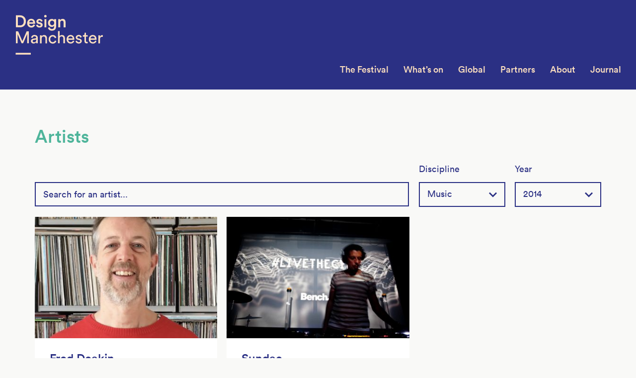

--- FILE ---
content_type: text/html; charset=UTF-8
request_url: http://designmcr.com/artists/discipline/music/artist-archive/2014
body_size: 38919
content:
<!DOCTYPE html><html class="no-js"> <!--<![endif]--><head> <meta charset="utf-8"> <meta http-equiv="X-UA-Compatible" content="IE=edge"> <meta name="viewport" content="width=device-width, initial-scale=1, minimum-scale=1, maximum-scale=1"> <link rel="shortcut icon" href="/favicon.ico?v=1.0"> <link rel="apple-touch-icon" href="/apple-touch-icon.png">  <script>
    (function(i,s,o,g,r,a,m){i['GoogleAnalyticsObject']=r;i[r]=i[r]||function(){
    (i[r].q=i[r].q||[]).push(arguments)},i[r].l=1*new Date();a=s.createElement(o),
    m=s.getElementsByTagName(o)[0];a.async=1;a.src=g;m.parentNode.insertBefore(a,m)
    })(window,document,'script','https://www.google-analytics.com/analytics.js','ga');
    ga('create', 'UA-47871996-2', 'auto', {'allowLinker': true});
    ga('require', 'linker');
    ga('linker:autoLink', ['www.tickettailor.com']);
    ga('send', 'pageview');
    
  </script> <title>Artists &#8211; Design Manchester</title><meta name='robots' content='max-image-preview:large'/><link rel='dns-prefetch' href='//cdnjs.cloudflare.com'/><link rel='dns-prefetch' href='//s.w.org'/><link rel='stylesheet' id='wp-block-library-css' href='http://designmcr.com/wp-includes/css/dist/block-library/style.min.css?ver=5.8.12' type='text/css' media='all'/><link rel='stylesheet' id='styles-css' href='http://designmcr.com/wp-content/themes/designmcr/build/css/main.css?ver=20251111021826' type='text/css' media=''/><link rel='stylesheet' id='sccss_style-css' href='http://designmcr.com?sccss=1&#038;ver=5.8.12' type='text/css' media='all'/><script type='text/javascript' src='http://designmcr.com/wp-includes/js/jquery/jquery.min.js?ver=3.6.0' id='jquery-core-js'></script><script type='text/javascript' src='http://designmcr.com/wp-includes/js/jquery/jquery-migrate.min.js?ver=3.3.2' id='jquery-migrate-js'></script><link rel="https://api.w.org/" href="http://designmcr.com/wp-json/"/> <style type="text/css" id="wp-custom-css">
			@media only screen and (min-width: 992px) {
	#yikes-mailchimp-container-1 {
		width: 66.666666%;
		padding-left: 30px;
		padding-right: 30px;
	}
}

#yikes-mailchimp-container-1 {
	margin-top: 28px;
	line-height: 1.33333em;
	font-size: 20px;
}

#yikes-mailchimp-container-1 label span {
	margin-bottom: 10px;
}

#yikes-mailchimp-container-1 .yikes-easy-mc-form input[type="email"], #yikes-mailchimp-container-1 .yikes-easy-mc-form input[type="number"], #yikes-mailchimp-container-1 .yikes-easy-mc-form input[type="text"], #yikes-mailchimp-container-1 .yikes-easy-mc-form input[type="url"], #yikes-mailchimp-container-1 .yikes-easy-mc-form select {
	border: 1px #cccccc solid;
	padding: 5px;
	background-color: #ffffff;
	margin-top: 10px;
}


#yikes-mailchimp-container-1 .yikes-easy-mc-form .yikes-easy-mc-submit-button {
	font-family: "Circular-Medium", sans-serif;
	font-size: 18px;
	font-weight: 400;
	background: none;
	margin-top: 22px;
	height: 60px;
	line-height: 56px;
	padding: 0 30px !important;
	border: 2px solid #f05d33 !important;
	color: #f05d33;
	width: auto;
}

#yikes-mailchimp-container-1 .yikes-easy-mc-form .yikes-easy-mc-submit-button:hover {
    border: 2px solid #2b3084 !important;
    color: #2b3084;
}


@media only screen and (min-width: 768px) {
	#newsletter-3 .EMAIL-label {
	    margin-right: 180px;
	    width: auto;
	}
}

#newsletter-3 .EMAIL-label {
    display: block;
    margin-bottom: 0 !important;
}

#newsletter-3 .EMAIL-label input {
	border: none;
	margin-bottom: 0
}

@media only screen and (min-width: 768px) {
	#newsletter-3 .subscribe__submit {
	    width: 180px !important;
	}	
}

#newsletter-3 .subscribe__submit {
    margin: 0 !important;
}

#yikes-mailchimp-container-3 .yikes-easy-mc-success-message {
    color: #4fb59b;
    background: none;
    padding: 0;
    position: relative;
    margin-top: 35px;
}

.yikes-easy-mc-submit-button-4 .yikes-mailchimp-submit-button-span-text {

	speak: none;
	font-family: 'glyphicons';
	font-style: normal;
	font-weight: normal;
	font-variant: normal;
	text-transform: none;
	line-height: 1;
	-webkit-font-smoothing: antialiased;
	-moz-osx-font-smoothing: grayscale;
}
.yikes-easy-mc-submit-button-4 .yikes-mailchimp-submit-button-span-text:before {
    content: "\e901";
    color: #ffffff;
    font-size: 12px;
}

.subscribe--footer .yikes-easy-mc-submit-button-4.subscribe__submit {
    background: #4fb59b;
    color: transparent;
    font-size: 0;
    height: 30px;
    padding: 0;
    text-align: right;
    width: 30px;;
    margin: 0;
    min-height: 30px;
    line-height: 1px;
}

.subscribe--footer #yikes-easy-mc-form-4-EMAIL.subscribe__field {
    background: #4fb59b;
    color: #ffffff;
    font-size: 14px;
    height: 30px;
    line-height: 30px;
    padding: 0;
    text-align: left;
    border: none;
    margin-bottom: 0;
}

.subscribe--footer #yikes-easy-mc-form-4-EMAIL.subscribe__field:focus {
    outline: none;
}

 .subscribe--footer .EMAIL-label {
 	width: auto;
 	margin-right: 30px;
 	display: block;
 	margin-bottom: 0;
 }

 #yikes-mailchimp-container-4 .yikes-easy-mc-success-message {
    color: #2b3084;
    background: none;
    padding: 0;
    position: relative;
    font-size: 16px;
    text-align: left;
}


 @media only screen and (min-width: 768px) {
	.subscribe--footer #yikes-easy-mc-form-4-EMAIL.subscribe__field {
	    font-size: 16px;
	}
}

@media only screen and (min-width: 992px) {
.copyblock__content form {
	clear: both;
	float: right;
	width: 66.666666%;
	padding: 0 30px 0 30px;
	}
}

.notification {
	display: none;
}		</style> </head><body class="archive post-type-archive post-type-archive-artists"> <div class="faux-header js-headroom-sm"> <header class="header push js-header js-headroom-xs" role="banner"> <a class="header__logo header__logo--md" href="http://designmcr.com" title="Design Manchester" rel="home"> <svg xmlns="http://www.w3.org/2000/svg" viewBox="0 0 177 120"><path d="M1.4 79.7h30.5v-3.5H1.4v3.5zm155.1-39.4c-4.1 0-7.8 3.5-7.8 8.6 0 5.5 3.8 8.7 8.2 8.7 3.8 0 6.4-2.3 7.3-5.1l-2.7-.9c-.6 1.8-1.9 3.3-4.6 3.3-2.7 0-4.8-2-4.9-4.9h12.2c0-.2.1-.6.1-1 0-5.2-2.8-8.7-7.8-8.7zm-4.4 7c.1-2.1 1.8-4.2 4.4-4.2 2.9 0 4.4 1.8 4.5 4.2h-8.9zm23.9-6.7c-1.7 0-3.7.6-4.9 3.1v-2.8H168v16.3h3.2V49c0-3.6 1.8-5 4.5-5 .4 0 .9 0 1.4.1v-3.4c-.3 0-.7-.1-1.1-.1zM22.1 12.9C22.1 5.2 17 .8 10.4.8H1.9v24h8.5c6.5.1 11.7-4.2 11.7-11.9zM6 21.1V4.6h4.3c4.2 0 7.6 2.7 7.6 8.3 0 5.6-3.4 8.2-7.6 8.2H6zm55.3-16c1.4 0 2.6-1.1 2.6-2.5S62.8 0 61.3 0c-1.4 0-2.5 1.2-2.5 2.6 0 1.4 1.1 2.5 2.5 2.5zm-1.9 19.8h3.9V8.4h-3.9v16.5zM6.6 33.1H2.1v24h3.3V38.4l8.1 18.7h3l8.2-18.7v18.7H28v-24h-4.4L15 52.7 6.6 33.1zm26.5-7.7c4 0 6.6-2.3 7.4-5.2l-3.3-1.1c-.5 1.6-1.8 2.9-4.1 2.9-2.4 0-4.4-1.8-4.5-4.3h12c0-.1.1-.6.1-1.3 0-5.2-3-8.6-8-8.6-4.2 0-8 3.5-8 8.7-.1 5.6 3.9 8.9 8.4 8.9zm-.4-14.3c2.7 0 4 1.7 4.1 3.7h-8.1c.1-1.8 1.5-3.7 4-3.7zm62.1 29.3c-1.9 0-3.8.6-4.9 2.4V32.6h-3.2v24.5h3.2v-9.6c.1-2.4 1.4-4.3 3.8-4.3 2.8 0 3.8 1.8 3.8 4.1v9.8h3.2V46.8c-.1-3.6-2-6.4-5.9-6.4zm48.3-4.7h-2.9v2.6c0 1.4-.7 2.5-2.5 2.5h-.9v2.9h3.1v8.9c0 2.9 1.8 4.6 4.5 4.6 1.1 0 1.9-.2 2.2-.3v-2.7c-.3.1-.8.1-1.3.1-1.7 0-2.3-.7-2.3-2.2v-8.5h3.5v-2.9H143v-5zm-97 10.6c0-3.2-1.9-6-6.8-6-3.5 0-6.3 2.2-6.7 5.3l3 .7c.2-1.9 1.5-3.3 3.7-3.3 2.5 0 3.5 1.3 3.5 2.9 0 .6-.3 1.1-1.3 1.2l-4.4.6c-2.8.4-4.9 2-4.9 4.9 0 2.6 2.1 4.9 5.4 4.9 2.9 0 4.5-1.6 5.2-2.7 0 1.2.1 1.8.2 2.2h3.1c-.1-.4-.2-1.3-.2-2.7v-8zM43 50.2c0 3.6-2.1 4.8-4.7 4.8-1.6 0-2.6-1.2-2.6-2.4 0-1.5 1-2.2 2.4-2.4l5-.7v.7zM96 7.9c-1.8 0-3.8.8-4.9 2.7V8.4h-3.8v16.5h3.9v-9.5c0-2.2 1.2-3.9 3.4-3.9 2.5 0 3.4 1.6 3.4 3.7V25h3.9V14.4c0-3.6-1.9-6.5-5.9-6.5zm15.8 32.4c-4.1 0-7.8 3.5-7.8 8.6 0 5.5 3.8 8.7 8.2 8.7 3.8 0 6.4-2.3 7.3-5.1l-2.7-.9c-.6 1.8-1.9 3.3-4.6 3.3-2.7 0-4.8-2-4.9-4.9h12.2c0-.2.1-.6.1-1 0-5.2-2.8-8.7-7.8-8.7zm-4.4 7c.1-2.1 1.8-4.2 4.4-4.2 2.9 0 4.4 1.8 4.5 4.2h-8.9zm22.7.5l-2.6-.6c-1.3-.3-1.9-1-1.9-2 0-1.1 1.1-2.2 2.7-2.2 2.6 0 3.2 1.9 3.4 2.7l2.8-1.1c-.3-1.5-1.7-4.4-6.2-4.4-3.2 0-5.8 2.4-5.8 5.1 0 2.3 1.5 4 4.1 4.6l2.8.6c1.4.3 2.1 1.1 2.1 2.1 0 1.2-1 2.2-2.8 2.2-2.3 0-3.6-1.4-3.8-3l-2.9 1c.3 1.9 2.2 4.7 6.6 4.7 4 0 6-2.7 6-5s-1.5-4.1-4.5-4.7zM55.9 20.1c0-2.4-1.6-4.3-4.7-5l-2.5-.5c-1-.2-1.7-.8-1.7-1.7 0-1 1-1.9 2.4-1.9 2.2 0 2.9 1.5 3 2.5l3.3-.9C55.4 11 53.9 8 49.3 8c-3.4 0-6.1 2.4-6.1 5.3 0 2.3 1.5 4.2 4.4 4.8l2.4.5c1.3.3 1.9.9 1.9 1.8 0 1-.8 1.9-2.5 1.9-2.1 0-3.2-1.3-3.3-2.8l-3.4.9c.2 1.9 2 5 6.8 5 4.4 0 6.4-2.8 6.4-5.3zm2.8 20.3c-1.9 0-3.8.8-5 2.8v-2.3h-3.1v16.3h3.2v-9.4c0-2.5 1.3-4.5 3.8-4.5 2.8 0 3.8 1.8 3.8 4.1v9.8h3.2V46.8c-.1-3.6-2-6.4-5.9-6.4zm17.4 14.3c-2.6 0-5-2-5-5.7 0-3.8 2.4-5.7 4.9-5.7 2.8 0 4 1.9 4.4 3.5l2.9-1.2c-.7-2.5-2.9-5.2-7.2-5.2-4.6 0-8.2 3.6-8.2 8.6 0 4.9 3.5 8.7 8.2 8.7 4.2 0 6.6-2.7 7.3-5.1l-2.8-1.2c-.3 1.2-1.5 3.3-4.5 3.3zm-1.8-26.3c-2.3 0-3.9-1.5-4.1-3.6l-3.6.9c.4 3.3 3.5 6 7.8 6 6.2 0 8.5-4.1 8.5-8.5V8.4h-3.8v2.1c-.7-1.4-2.3-2.4-4.9-2.4-4.5 0-7.6 3.6-7.6 8 0 4.6 3.2 8 7.6 8 2.4 0 4.1-1.1 4.8-2.4v1.7c0 3.4-1.6 5-4.7 5zm.6-7.6c-2.6 0-4.3-1.8-4.3-4.7 0-2.8 1.8-4.6 4.3-4.6 2.4 0 4.2 1.8 4.2 4.6s-1.7 4.7-4.2 4.7z" fill="#FCDFBF"></path></svg> </a> <a class="header__logo header__logo--xs" href="http://designmcr.com" title="Design Manchester" rel="home"> <svg xmlns="http://www.w3.org/2000/svg" viewBox="0 0 65 80"><path d="M19.2 10.9C19.2 3.8 14.4 0 8.8 0H1.2v21.7h7.6c5.5 0 10.4-3.7 10.4-10.8zm-15 8.2V2.7h4.5c4 0 7.4 2.8 7.4 8.2 0 5.5-3.4 8.1-7.4 8.1H4.2zM0 43.4h27.8v-2.6H0v2.6zm61-21.5l-7.8 17.7-7.7-17.7h-4.1v21.7h3V26.7l7.4 16.9h2.8L62 26.7v16.9h3V21.9h-4z" fill="#FCDFBF"></path></svg> </a> <button type="button" class="nav-btn js-nav-toggle"><span class="icon-bar"></span></button> </header> <nav class="nav js-nav" role="navigation"> <ul class="menu"> <li id="menu-item-1212" class="menu-item menu-item-type-post_type menu-item-object-page menu-item-has-children menu-item-1212"><a href="http://designmcr.com/the-festival">The Festival</a><ul class="sub-menu"> <li id="menu-item-1435" class="menu-item menu-item-type-post_type menu-item-object-page menu-item-1435"><a href="http://designmcr.com/the-festival/2017-highlights">2017</a></li> <li id="menu-item-1436" class="menu-item menu-item-type-post_type menu-item-object-page menu-item-1436"><a href="http://designmcr.com/the-festival/highlights-2016">2016</a></li> <li id="menu-item-1434" class="menu-item menu-item-type-post_type menu-item-object-page menu-item-1434"><a href="http://designmcr.com/the-festival/highlights-2015">2015</a></li> <li id="menu-item-1433" class="menu-item menu-item-type-post_type menu-item-object-page menu-item-1433"><a href="http://designmcr.com/the-festival/highlights-2014">2014</a></li> <li id="menu-item-1432" class="menu-item menu-item-type-post_type menu-item-object-page menu-item-1432"><a href="http://designmcr.com/the-festival/highlights-2013">2013</a></li></ul></li><li id="menu-item-1511" class="menu-item menu-item-type-custom menu-item-object-custom menu-item-has-children menu-item-1511"><a href="/events/archive/2023">What&#8217;s on</a><ul class="sub-menu"> <li id="menu-item-1513" class="menu-item menu-item-type-custom menu-item-object-custom menu-item-1513"><a href="/artists/artist-archive/2018">Artists</a></li> <li id="menu-item-2968" class="menu-item menu-item-type-post_type menu-item-object-page menu-item-2968"><a href="http://designmcr.com/whats-on/schedule">Schedule</a></li> <li id="menu-item-2967" class="menu-item menu-item-type-custom menu-item-object-custom menu-item-2967"><a href="http://http://designmcr.com/events/archive/2018">DM18 Events</a></li> <li id="menu-item-2693" class="menu-item menu-item-type-post_type menu-item-object-page menu-item-2693"><a href="http://designmcr.com/whats-on/manchester">Venues</a></li></ul></li><li id="menu-item-4517" class="menu-item menu-item-type-post_type menu-item-object-page menu-item-4517"><a href="http://designmcr.com/global">Global</a></li><li id="menu-item-27" class="menu-item menu-item-type-post_type menu-item-object-page menu-item-27"><a href="http://designmcr.com/partners">Partners</a></li><li id="menu-item-24" class="menu-item menu-item-type-post_type menu-item-object-page menu-item-has-children menu-item-24"><a href="http://designmcr.com/about">About</a><ul class="sub-menu"> <li id="menu-item-23" class="menu-item menu-item-type-post_type menu-item-object-page menu-item-23"><a href="http://designmcr.com/about/our-vision">Our Vision</a></li> <li id="menu-item-26" class="menu-item menu-item-type-post_type menu-item-object-page menu-item-26"><a href="http://designmcr.com/about/join-us">Join Us</a></li> <li id="menu-item-25" class="menu-item menu-item-type-post_type menu-item-object-page menu-item-25"><a href="http://designmcr.com/about/contact">Contact</a></li></ul></li><li id="menu-item-350" class="menu-item menu-item-type-post_type menu-item-object-page current_page_parent menu-item-350"><a href="http://designmcr.com/journal">Journal</a></li> </ul> </nav> </div> <div class="content-area push"> <nav class="subnav" role="navigation"> </nav> <main class="site-main" role="main"> <div class="card-group"> <div class="container"> <header class="card-group__header"> <h2 class="card-group__title wide">Artists</h2> <div class="card-group__intro new-intro"> </div> <div class="card-group-tools"> <section class="autocomplete"> <div class="name-search-wrap"> <input type="text" name="name" placeholder="Search for an artist..." class="name-search" data-filter="artists"> <div class="no-items"></div> </div></section> <div class="filter js-filter"> <div class="filter__group"> <div class="dropdown__wrapper"> <div class="dropdown__label">Discipline</div> <div class="dropdown dropdown--is-active"> <div class="dropdown__title">Music<span class="dropdown__icon"><i class="icon-direction-down"></i></span></div> <ul class="dropdown__list"><li class="dropdown__item"><a class="dropdown__anchor" href="http://designmcr.com/artists/artist-archive/2014/discipline/art">Art</a></li><li class="dropdown__item"><a class="dropdown__anchor" href="http://designmcr.com/artists/artist-archive/2014/discipline/design">Design</a></li><li class="dropdown__item"><a class="dropdown__anchor" href="http://designmcr.com/artists/artist-archive/2014/discipline/film">Film</a></li><li class="dropdown__item"><a class="dropdown__anchor dropdown__anchor--is-selected" href="http://designmcr.com/artists/artist-archive/2014/discipline/music">Music</a></li><li class="dropdown__item"><a class="dropdown__anchor" href="http://designmcr.com/artists/artist-archive/2014/discipline/typography">Typography</a></li><li class="dropdown__item"><a class="dropdown__anchor" href="http://designmcr.com/artists/artist-archive/2014/discipline/writing">Writing</a></li><li class="dropdown__item"><a class="dropdown__anchor" href="http://designmcr.com/artists/artist-archive/2014/discipline/dance">Dance</a></li><li class="dropdown__item"><a class="dropdown__anchor" href="http://designmcr.com/artists/artist-archive/2014/discipline/print">Print</a></li><li class="dropdown__item"><a class="dropdown__anchor" href="http://designmcr.com/artists/artist-archive/2014/discipline/illustration">illustration</a></li><li class="dropdown__item"><a class="dropdown__anchor" href="http://designmcr.com/artists/artist-archive/2014/discipline/architecture">Architecture</a></li><li class="dropdown__item"><a class="dropdown__anchor" href="http://designmcr.com/artists/artist-archive/2014/discipline/photography">Photography</a></li><li class="dropdown__item"><a class="dropdown__anchor" href="http://designmcr.com/artists/artist-archive/2014/discipline/education">Education</a></li><li class="dropdown__item"><a class="dropdown__anchor" href="http://designmcr.com/artists/artist-archive/2014/discipline/product">Product</a></li><li class="dropdown__item"><a class="dropdown__anchor" href="http://designmcr.com/artists/artist-archive/2014/discipline/politics">Politics</a></li><li class="dropdown__item"><a class="dropdown__anchor" href="http://designmcr.com/artists/artist-archive/2014/discipline/educator">Educator</a></li><li class="dropdown__item"><a class="dropdown__anchor" href="http://designmcr.com/artists/artist-archive/2014/discipline/craft">Craft</a></li><li class="dropdown__item"><a class="dropdown__anchor" href="http://designmcr.com/artists/artist-archive/2014/discipline/television">Television</a></li><li class="dropdown__item"><a class="dropdown__anchor" href="http://designmcr.com/artists/artist-archive/2014/discipline/animation">Animation</a></li><li class="dropdown__item"><a class="dropdown__anchor" href="http://designmcr.com/artists/artist-archive/2014/discipline/fashion">Fashion</a></li><li class="dropdown__item"><a class="dropdown__anchor" href="http://designmcr.com/artists/artist-archive/2014/discipline/curation">Curation</a></li><li class="dropdown__item"><a class="dropdown__anchor" href="http://designmcr.com/artists/artist-archive/2014/discipline/podcast">podcast</a></li><li class="dropdown__item"><a class="dropdown__anchor" href="http://designmcr.com/artists/artist-archive/2014/discipline/online-banking">Online Banking</a></li><li class="dropdown__item"><a class="dropdown__anchor" href="http://designmcr.com/artists/artist-archive/2014/discipline/exhibitions">Exhibitions</a></li><li class="dropdown__item"><a class="dropdown__anchor" href="http://designmcr.com/artists/artist-archive/2014/discipline/activism">Activism</a></li><li class="dropdown__item"><a class="dropdown__anchor" href="http://designmcr.com/artists/artist-archive/2014/discipline/comedy">Comedy</a></li><li class="dropdown__item"><a class="dropdown__anchor" href="http://designmcr.com/artists/artist-archive/2014/discipline/tech">Tech</a></li><li class="dropdown__item"><a class="dropdown__anchor" href="http://designmcr.com/artists/artist-archive/2014/discipline/textiles">Textiles</a></li><li class="dropdown__item"><a class="dropdown__anchor" href="http://designmcr.com/artists/artist-archive/2014/discipline/innovation">Innovation</a></li><li class="dropdown__item"><a class="dropdown__anchor" href="http://designmcr.com/artists/artist-archive/2014/discipline/media">Media</a></li><li class="dropdown__item"><a class="dropdown__anchor" href="http://designmcr.com/artists/artist-archive/2014/discipline/literature">Literature</a></li><li class="dropdown__item"><a class="dropdown__anchor" href="http://designmcr.com/artists/artist-archive/2014/discipline/festivals">Festivals</a></li><li class="dropdown__item"><a class="dropdown__anchor" href="http://designmcr.com/artists/artist-archive/2014/discipline/poetry">Poetry</a></li><li class="dropdown__item"><a class="dropdown__anchor" href="http://designmcr.com/artists/artist-archive/2014/discipline/creative-industries">Creative Industries</a></li><li class="dropdown__item"><a class="dropdown__anchor" href="http://designmcr.com/artists/artist-archive/2014/discipline/styling">Styling</a></li><li class="dropdown__item"><a class="dropdown__anchor" href="http://designmcr.com/artists/artist-archive/2014/discipline/digital">Digital</a></li><li class="dropdown__item"><a class="dropdown__anchor" href="http://designmcr.com/artists/artist-archive/2014/discipline/experience">Experience</a></li><li class="dropdown__item"><a class="dropdown__anchor" href="http://designmcr.com/artists/artist-archive/2014/discipline/arts-management">Arts management</a></li><li class="dropdown__item"><a class="dropdown__anchor" href="http://designmcr.com/artists/artist-archive/2014/discipline/science">Science</a></li><li class="dropdown__item"><a class="dropdown__anchor" href="http://designmcr.com/artists/artist-archive/2014/discipline/consultant">Consultant</a></li><li class="dropdown__item"><a class="dropdown__anchor" href="http://designmcr.com/artists/artist-archive/2014/discipline/pr">PR</a></li><li class="dropdown__item"><a class="dropdown__anchor" href="http://designmcr.com/artists/artist-archive/2014/discipline/vr-events">VR Events</a></li><li class="dropdown__item"><a class="dropdown__anchor" href="http://designmcr.com/artists/artist-archive/2014/discipline/live-events">Live Events</a></li></ul> </div> </div> <div class="select"><i class="icon-direction-down"></i><select name="filter-select" class="js-dropdown-menu"><option value="#">Choose...</option><option value="http://designmcr.com/artists/artist-archive/2014/discipline/art">Art</option><option value="http://designmcr.com/artists/artist-archive/2014/discipline/design">Design</option><option value="http://designmcr.com/artists/artist-archive/2014/discipline/film">Film</option><option value="http://designmcr.com/artists/artist-archive/2014/discipline/music"selected="selected">Music</option><option value="http://designmcr.com/artists/artist-archive/2014/discipline/typography">Typography</option><option value="http://designmcr.com/artists/artist-archive/2014/discipline/writing">Writing</option><option value="http://designmcr.com/artists/artist-archive/2014/discipline/dance">Dance</option><option value="http://designmcr.com/artists/artist-archive/2014/discipline/print">Print</option><option value="http://designmcr.com/artists/artist-archive/2014/discipline/illustration">illustration</option><option value="http://designmcr.com/artists/artist-archive/2014/discipline/architecture">Architecture</option><option value="http://designmcr.com/artists/artist-archive/2014/discipline/photography">Photography</option><option value="http://designmcr.com/artists/artist-archive/2014/discipline/education">Education</option><option value="http://designmcr.com/artists/artist-archive/2014/discipline/product">Product</option><option value="http://designmcr.com/artists/artist-archive/2014/discipline/politics">Politics</option><option value="http://designmcr.com/artists/artist-archive/2014/discipline/educator">Educator</option><option value="http://designmcr.com/artists/artist-archive/2014/discipline/craft">Craft</option><option value="http://designmcr.com/artists/artist-archive/2014/discipline/television">Television</option><option value="http://designmcr.com/artists/artist-archive/2014/discipline/animation">Animation</option><option value="http://designmcr.com/artists/artist-archive/2014/discipline/fashion">Fashion</option><option value="http://designmcr.com/artists/artist-archive/2014/discipline/curation">Curation</option><option value="http://designmcr.com/artists/artist-archive/2014/discipline/podcast">podcast</option><option value="http://designmcr.com/artists/artist-archive/2014/discipline/online-banking">Online Banking</option><option value="http://designmcr.com/artists/artist-archive/2014/discipline/exhibitions">Exhibitions</option><option value="http://designmcr.com/artists/artist-archive/2014/discipline/activism">Activism</option><option value="http://designmcr.com/artists/artist-archive/2014/discipline/comedy">Comedy</option><option value="http://designmcr.com/artists/artist-archive/2014/discipline/tech">Tech</option><option value="http://designmcr.com/artists/artist-archive/2014/discipline/textiles">Textiles</option><option value="http://designmcr.com/artists/artist-archive/2014/discipline/innovation">Innovation</option><option value="http://designmcr.com/artists/artist-archive/2014/discipline/media">Media</option><option value="http://designmcr.com/artists/artist-archive/2014/discipline/literature">Literature</option><option value="http://designmcr.com/artists/artist-archive/2014/discipline/festivals">Festivals</option><option value="http://designmcr.com/artists/artist-archive/2014/discipline/poetry">Poetry</option><option value="http://designmcr.com/artists/artist-archive/2014/discipline/creative-industries">Creative Industries</option><option value="http://designmcr.com/artists/artist-archive/2014/discipline/styling">Styling</option><option value="http://designmcr.com/artists/artist-archive/2014/discipline/digital">Digital</option><option value="http://designmcr.com/artists/artist-archive/2014/discipline/experience">Experience</option><option value="http://designmcr.com/artists/artist-archive/2014/discipline/arts-management">Arts management</option><option value="http://designmcr.com/artists/artist-archive/2014/discipline/science">Science</option><option value="http://designmcr.com/artists/artist-archive/2014/discipline/consultant">Consultant</option><option value="http://designmcr.com/artists/artist-archive/2014/discipline/pr">PR</option><option value="http://designmcr.com/artists/artist-archive/2014/discipline/vr-events">VR Events</option><option value="http://designmcr.com/artists/artist-archive/2014/discipline/live-events">Live Events</option></select></div></div><div class="filter__group"> <div class="dropdown__wrapper"> <div class="dropdown__label">Year</div> <div class="dropdown dropdown--is-active"> <div class="dropdown__title">2014<span class="dropdown__icon"><i class="icon-direction-down"></i></span></div> <ul class="dropdown__list"><li class="dropdown__item"><a class="dropdown__anchor" href="http://designmcr.com/artists/discipline/music/artist-archive/2019">2019</a></li><li class="dropdown__item"><a class="dropdown__anchor" href="http://designmcr.com/artists/discipline/music/artist-archive/2020">2020</a></li><li class="dropdown__item"><a class="dropdown__anchor" href="http://designmcr.com/artists/discipline/music/artist-archive/2021">2021</a></li><li class="dropdown__item"><a class="dropdown__anchor" href="http://designmcr.com/artists/discipline/music/artist-archive/2022">2022</a></li><li class="dropdown__item"><a class="dropdown__anchor" href="http://designmcr.com/artists/discipline/music/artist-archive/2018">2018</a></li><li class="dropdown__item"><a class="dropdown__anchor" href="http://designmcr.com/artists/discipline/music/artist-archive/2017">2017</a></li><li class="dropdown__item"><a class="dropdown__anchor" href="http://designmcr.com/artists/discipline/music/artist-archive/2016">2016</a></li><li class="dropdown__item"><a class="dropdown__anchor" href="http://designmcr.com/artists/discipline/music/artist-archive/2015">2015</a></li><li class="dropdown__item"><a class="dropdown__anchor dropdown__anchor--is-selected" href="http://designmcr.com/artists/discipline/music/artist-archive/2014">2014</a></li><li class="dropdown__item"><a class="dropdown__anchor" href="http://designmcr.com/artists/discipline/music/artist-archive/2013">2013</a></li></ul> </div> </div> <div class="select"><i class="icon-direction-down"></i><select name="filter-select" class="js-dropdown-menu"><option value="#">Choose...</option><option value="http://designmcr.com/artists/discipline/music/artist-archive/2019">2019</option><option value="http://designmcr.com/artists/discipline/music/artist-archive/2020">2020</option><option value="http://designmcr.com/artists/discipline/music/artist-archive/2021">2021</option><option value="http://designmcr.com/artists/discipline/music/artist-archive/2022">2022</option><option value="http://designmcr.com/artists/discipline/music/artist-archive/2018">2018</option><option value="http://designmcr.com/artists/discipline/music/artist-archive/2017">2017</option><option value="http://designmcr.com/artists/discipline/music/artist-archive/2016">2016</option><option value="http://designmcr.com/artists/discipline/music/artist-archive/2015">2015</option><option value="http://designmcr.com/artists/discipline/music/artist-archive/2014"selected="selected">2014</option><option value="http://designmcr.com/artists/discipline/music/artist-archive/2013">2013</option></select></div></div> </div> </div> </header> <div class="artist-cards"> <div class="fp-card-list-item"> <a href="http://designmcr.com/artists/fred-deakin" class="fp-card fp-card-artist"> <div class="fp-card-figure"> <picture> <!--[if IE 9]><video style="display: none;"><![endif]--> <source srcset="http://designmcr.com/wp-content/uploads/2020/10/Fred_Deakin_crop-386x257.jpg, http://designmcr.com/wp-content/uploads/2020/10/Fred_Deakin_crop-768x512.jpg 2x" media="(min-width: 768px)"> <source srcset="http://designmcr.com/wp-content/uploads/2020/10/Fred_Deakin_crop-768x512.jpg" media="(min-width: 384px)"> <!--[if IE 9]></video><![endif]--> <img class="fp-card-img" srcset="http://designmcr.com/wp-content/uploads/2020/10/Fred_Deakin_crop-386x257.jpg, http://designmcr.com/wp-content/uploads/2020/10/Fred_Deakin_crop-768x512.jpg 2x" alt=""> </picture> </div> <div class="fp-card-content"> <h2 class="fp-card-title">Fred Deakin</h2> <p class="fp-card-excerpt">A multidisciplinary artist and musician, Fred Deakin is arguably best known for his work with the Mercury and Brit nominated&hellip;</p> </div> </a></div><div class="fp-card-list-item"> <a href="http://designmcr.com/artists/sundae" class="fp-card fp-card-artist"> <div class="fp-card-figure"> <picture> <!--[if IE 9]><video style="display: none;"><![endif]--> <source srcset="http://designmcr.com/wp-content/uploads/2016/08/SundaePR_BENCH_Party_270613_by_manox_134-386x257.jpg, http://designmcr.com/wp-content/uploads/2016/08/SundaePR_BENCH_Party_270613_by_manox_134-768x512.jpg 2x" media="(min-width: 768px)"> <source srcset="http://designmcr.com/wp-content/uploads/2016/08/SundaePR_BENCH_Party_270613_by_manox_134-768x512.jpg" media="(min-width: 384px)"> <!--[if IE 9]></video><![endif]--> <img class="fp-card-img" srcset="http://designmcr.com/wp-content/uploads/2016/08/SundaePR_BENCH_Party_270613_by_manox_134-386x257.jpg, http://designmcr.com/wp-content/uploads/2016/08/SundaePR_BENCH_Party_270613_by_manox_134-768x512.jpg 2x" alt=""> </picture> </div> <div class="fp-card-content"> <h2 class="fp-card-title">Sundae</h2> <p class="fp-card-excerpt">Sundae specialises in PR and communications for entertainment, culture and events, working with global brands, international broadcasters and independents. Drawing&hellip;</p> </div> </a></div> </div> <nav class="card-list-nav"> </nav> </div> </div> </main> </div> <div class="section section--bay sponsors push"> <div class="container"> <img class="sponsor-logo sponsor-logo--xs" src="http://designmcr.com/wp-content/uploads/2020/10/DMFooterMobile2020.png" alt="Design Manchester sponsor logos"><img class="sponsor-logo sponsor-logo--md" src="http://designmcr.com/wp-content/uploads/2020/10/DMfooter_2020.png" alt="Design Manchester sponsor logos"> </div> </div> <footer class="footer push" role="contentinfo"> <div class="container"> <div class="row"> <div class="col-sm-8 col-md-6"> <div class="row"> <div class="col-sm-4"> <ul id="footer-menu-alpha" class="footer__menu"><li id="menu-item-38" class="menu-item menu-item-type-post_type menu-item-object-page menu-item-38"><a href="http://designmcr.com/about">About</a></li><li id="menu-item-40" class="menu-item menu-item-type-post_type menu-item-object-page menu-item-40"><a href="http://designmcr.com/about/join-us">Join Us</a></li><li id="menu-item-873" class="menu-item menu-item-type-post_type menu-item-object-page menu-item-873"><a href="http://designmcr.com/equal-opportunities">Equal opportunities</a></li><li id="menu-item-39" class="menu-item menu-item-type-post_type menu-item-object-page menu-item-39"><a href="http://designmcr.com/about/contact">Contact</a></li></ul> </div> <div class="col-sm-4"> <ul id="footer-menu-beta" class="footer__menu"><li id="menu-item-194" class="menu-item menu-item-type-custom menu-item-object-custom menu-item-194"><a target="_blank" rel="noopener" href="http://designmcr.com/archive/2015/">DM15</a></li><li id="menu-item-193" class="menu-item menu-item-type-custom menu-item-object-custom menu-item-193"><a target="_blank" rel="noopener" href="http://designmcr.com/archive/2014/">DM14</a></li><li id="menu-item-192" class="menu-item menu-item-type-custom menu-item-object-custom menu-item-192"><a target="_blank" rel="noopener" href="http://designmcr.com/archive/2013">DM13</a></li></ul> </div> <div class="col-sm-4"> </div> </div> </div> <div class="col-sm-4 col-md-6"> <ul class="social social--footer"><li><a href="https://twitter.com/designmcr" rel="nofollow" target="_blank"><i class="icon-twitter"></i></a></li><li><a href="https://www.facebook.com/DesignManchester" rel="nofollow" target="_blank"><i class="icon-facebook"></i></a></li><li><a href="https://www.flickr.com/photos/designmcr" rel="nofollow" target="_blank"><i class="icon-flickr"></i></a></li></ul> </div> </div> <div class="row"> <div class="col-sm-6"> <span class="footer__copyright"> Copyright &copy; 2025 Design Manchester Ltd </span> <span class="footer__credit">  </span> </div> </div> <div class="subscribe subscribe--footer"> <section id="yikes-mailchimp-container-4" class="yikes-mailchimp-container yikes-mailchimp-container-4 "> <form id="newsletter-footer-4" class="yikes-easy-mc-form yikes-easy-mc-form-4 subscribe__form js-subscribe-form" method="POST" data-attr-form-id="4"> <label for="yikes-easy-mc-form-4-EMAIL" class="EMAIL-label yikes-mailchimp-field-required ">   <input id="yikes-easy-mc-form-4-EMAIL" name="EMAIL" placeholder="Sign up to our newsletter" class="yikes-easy-mc-email subscribe__field js-subscribe-email required field-no-label" required="required" type="email" >  </label> <label for="0c4e5e38ac" style="display:none;" class="0c4e5e38ac-label ">  <span class="0c4e5e38ac-label checkbox-parent-label"> Subscribers </span> <label for="0c4e5e38ac-0" class="yikes-easy-mc-checkbox-label "> <input type="checkbox" name="group-0c4e5e38ac[]" id="0c4e5e38ac-0" checked="checked" value="0acf81aa44"> Newsletter </label> <label for="0c4e5e38ac-1" class="yikes-easy-mc-checkbox-label last-selection"> <input type="checkbox" name="group-0c4e5e38ac[]" id="0c4e5e38ac-1" value="4d813ab9c9"> Manifesto </label> </label>  <input type="hidden" name="yikes-mailchimp-honeypot" id="yikes-mailchimp-honeypot-4" >  <input type="hidden" name="yikes-mailchimp-associated-list-id" id="yikes-mailchimp-associated-list-id-4" value="f0eb050a0e">  <input type="hidden" name="yikes-mailchimp-submitted-form" id="yikes-mailchimp-submitted-form-4" value="4">  <button type="submit" class="yikes-easy-mc-submit-button yikes-easy-mc-submit-button-4 btn btn-primary subscribe__submit js-subscribe-submit"> <span class="yikes-mailchimp-submit-button-span-text">.</span></button>  <input type="hidden" id="yikes_easy_mc_new_subscriber_4" name="yikes_easy_mc_new_subscriber" value="5f53797fcb"> <input type="hidden" name="_wp_http_referer" value="/artists/discipline/music/artist-archive/2014"/> </form>  </section> </div> </div> </footer> <div class="site-overlay js-overlay"></div> <link rel='stylesheet' id='yikes-inc-easy-mailchimp-public-styles-css' href='http://designmcr.com/wp-content/plugins/yikes-inc-easy-mailchimp-extender/public/css/yikes-inc-easy-mailchimp-extender-public.min.css?ver=5.8.12' type='text/css' media='all'/><script type='text/javascript' src='http://designmcr.com/wp-includes/js/jquery/ui/core.min.js?ver=1.12.1' id='jquery-ui-core-js'></script><script type='text/javascript' src='http://designmcr.com/wp-includes/js/jquery/ui/menu.min.js?ver=1.12.1' id='jquery-ui-menu-js'></script><script type='text/javascript' src='http://designmcr.com/wp-includes/js/dist/vendor/regenerator-runtime.min.js?ver=0.13.7' id='regenerator-runtime-js'></script><script type='text/javascript' src='http://designmcr.com/wp-includes/js/dist/vendor/wp-polyfill.min.js?ver=3.15.0' id='wp-polyfill-js'></script><script type='text/javascript' src='http://designmcr.com/wp-includes/js/dist/dom-ready.min.js?ver=71883072590656bf22c74c7b887df3dd' id='wp-dom-ready-js'></script><script type='text/javascript' src='http://designmcr.com/wp-includes/js/dist/hooks.min.js?ver=a7edae857aab69d69fa10d5aef23a5de' id='wp-hooks-js'></script><script type='text/javascript' src='http://designmcr.com/wp-includes/js/dist/i18n.min.js?ver=5f1269854226b4dd90450db411a12b79' id='wp-i18n-js'></script><script type='text/javascript' id='wp-i18n-js-after'>
wp.i18n.setLocaleData( { 'text direction\u0004ltr': [ 'ltr' ] } );
</script><script type='text/javascript' id='wp-a11y-js-translations'>
( function( domain, translations ) {
	var localeData = translations.locale_data[ domain ] || translations.locale_data.messages;
	localeData[""].domain = domain;
	wp.i18n.setLocaleData( localeData, domain );
} )( "default", {"translation-revision-date":"2025-10-08 12:56:03+0000","generator":"GlotPress\/4.0.1","domain":"messages","locale_data":{"messages":{"":{"domain":"messages","plural-forms":"nplurals=2; plural=n != 1;","lang":"en_GB"},"Notifications":["Notifications"]}},"comment":{"reference":"wp-includes\/js\/dist\/a11y.js"}} );
</script><script type='text/javascript' src='http://designmcr.com/wp-includes/js/dist/a11y.min.js?ver=0ac8327cc1c40dcfdf29716affd7ac63' id='wp-a11y-js'></script><script type='text/javascript' id='jquery-ui-autocomplete-js-extra'>
/* <![CDATA[ */
var uiAutocompleteL10n = {"noResults":"No results found.","oneResult":"1 result found. Use up and down arrow keys to navigate.","manyResults":"%d results found. Use up and down arrow keys to navigate.","itemSelected":"Item selected."};
/* ]]> */
</script><script type='text/javascript' src='http://designmcr.com/wp-includes/js/jquery/ui/autocomplete.min.js?ver=1.12.1' id='jquery-ui-autocomplete-js'></script><script type='text/javascript' src='https://cdnjs.cloudflare.com/ajax/libs/gsap/1.20.2/TweenMax.min.js?ver=1.17.0' id='gsap-js'></script><script type='text/javascript' src='http://designmcr.com/wp-content/themes/designmcr/build/js/main.js?ver=20251111021826' id='main-js'></script><script type='text/javascript' defer src='http://designmcr.com/wp-includes/js/wp-embed.min.js?ver=5.8.12' id='wp-embed-js'></script><script type='text/javascript' id='yikes-easy-mc-ajax-js-extra'>
/* <![CDATA[ */
var yikes_mailchimp_ajax = {"ajax_url":"http:\/\/designmcr.com\/wp-admin\/admin-ajax.php","page_data":"4104","interest_group_checkbox_error":"This field is required.","preloader_url":"http:\/\/designmcr.com\/wp-content\/plugins\/yikes-inc-easy-mailchimp-extender\/includes\/images\/ripple.svg","loading_dots":"http:\/\/designmcr.com\/wp-content\/plugins\/yikes-inc-easy-mailchimp-extender\/includes\/images\/bars.svg","ajax_security_nonce":"e0a2a97ca8","feedback_message_placement":"before"};
/* ]]> */
</script><script type='text/javascript' src='http://designmcr.com/wp-content/plugins/yikes-inc-easy-mailchimp-extender/public/js/yikes-mc-ajax-forms.min.js?ver=6.8.5' id='yikes-easy-mc-ajax-js'></script><script type='text/javascript' id='form-submission-helpers-js-extra'>
/* <![CDATA[ */
var form_submission_helpers = {"ajax_url":"http:\/\/designmcr.com\/wp-admin\/admin-ajax.php","preloader_url":"http:\/\/designmcr.com\/wp-admin\/images\/wpspin_light.gif","countries_with_zip":{"US":"US","GB":"GB","CA":"CA","IE":"IE","CN":"CN","IN":"IN","AU":"AU","BR":"BR","MX":"MX","IT":"IT","NZ":"NZ","JP":"JP","FR":"FR","GR":"GR","DE":"DE","NL":"NL","PT":"PT","ES":"ES"},"page_data":"4104"};
/* ]]> */
</script><script type='text/javascript' src='http://designmcr.com/wp-content/plugins/yikes-inc-easy-mailchimp-extender/public/js/form-submission-helpers.min.js?ver=6.8.5' id='form-submission-helpers-js'></script></body></html>

--- FILE ---
content_type: text/html; charset=UTF-8
request_url: http://designmcr.com/wp-admin/admin-ajax.php?action=do_ajax&fn=get_search_json&post_type=artists&_=1762870710021
body_size: 17827
content:
[{"id":4713,"title":"Naitiemu Nyanjom","url":"http:\/\/designmcr.com\/artists\/naitiemu-nyanjom"},{"id":4643,"title":"John Robb","url":"http:\/\/designmcr.com\/artists\/john-robb"},{"id":4645,"title":"Simon Scott","url":"http:\/\/designmcr.com\/artists\/simon-scott"},{"id":4647,"title":"Fiona McGarva","url":"http:\/\/designmcr.com\/artists\/fiona-mcgarva"},{"id":4644,"title":"Terry Tyldesley","url":"http:\/\/designmcr.com\/artists\/terry-tyldesley"},{"id":4646,"title":"Gavin Sharp","url":"http:\/\/designmcr.com\/artists\/gavin-sharp"},{"id":4434,"title":"Sir Richard Leese","url":"http:\/\/designmcr.com\/artists\/sir-richard-leese"},{"id":4427,"title":"Professor Sarah Bridle","url":"http:\/\/designmcr.com\/artists\/professor-sarah-bridle"},{"id":4380,"title":"Jan Rothuizen","url":"http:\/\/designmcr.com\/artists\/jan-rothuizen"},{"id":4377,"title":"Dave Moutrey","url":"http:\/\/designmcr.com\/artists\/dave-moutrey"},{"id":4375,"title":"Leena Haque","url":"http:\/\/designmcr.com\/artists\/leena-haque"},{"id":4373,"title":"Said Kasmi","url":"http:\/\/designmcr.com\/artists\/said-kasmi"},{"id":4284,"title":"Trevor Jackson","url":"http:\/\/designmcr.com\/artists\/trevor-jackson"},{"id":4282,"title":"Marion Deuchars RDI","url":"http:\/\/designmcr.com\/artists\/marion-deuchars-rdi"},{"id":4280,"title":"Rejane Dal Bello","url":"http:\/\/designmcr.com\/artists\/rejane-dal-bello"},{"id":4278,"title":"Jane Bowyer","url":"http:\/\/designmcr.com\/artists\/jane-bowyer-2"},{"id":4276,"title":"Nick Bax","url":"http:\/\/designmcr.com\/artists\/nick-bax"},{"id":4273,"title":"John Rooney","url":"http:\/\/designmcr.com\/artists\/4273-2"},{"id":4250,"title":"Mike Dempsey RDI","url":"http:\/\/designmcr.com\/artists\/mike-dempsey-rdi"},{"id":4247,"title":"Harry Pearce","url":"http:\/\/designmcr.com\/artists\/harry-pearce"},{"id":4240,"title":"Sarah Boris","url":"http:\/\/designmcr.com\/artists\/sarah-boris"},{"id":4236,"title":"Raissa Pardini","url":"http:\/\/designmcr.com\/artists\/raissa-pardini"},{"id":4233,"title":"Andrew Ibi","url":"http:\/\/designmcr.com\/artists\/andrew-ibi"},{"id":4228,"title":"Harriet Richardson","url":"http:\/\/designmcr.com\/artists\/harriet-richardson"},{"id":4191,"title":"Ver\u00f2nica Fuerte","url":"http:\/\/designmcr.com\/artists\/veronica-fuerte"},{"id":4174,"title":"Venessa Scott","url":"http:\/\/designmcr.com\/artists\/venessa-scott"},{"id":4161,"title":"Roberto Piqueras","url":"http:\/\/designmcr.com\/artists\/roberto-piqueras"},{"id":4154,"title":"Alona Pardo","url":"http:\/\/designmcr.com\/artists\/alona-pardo"},{"id":4151,"title":"Wekafor\u00e9 Jibril","url":"http:\/\/designmcr.com\/artists\/wekafore-jibril"},{"id":4148,"title":"Faith Robinson","url":"http:\/\/designmcr.com\/artists\/faith-robinson"},{"id":4145,"title":"Eden Loweth","url":"http:\/\/designmcr.com\/artists\/eden-loweth"},{"id":4142,"title":"\u00c8rika Dom\u00ednguez Antillano","url":"http:\/\/designmcr.com\/artists\/erika-dominguez-antillano"},{"id":4139,"title":"Ben Ditto","url":"http:\/\/designmcr.com\/artists\/ben-freeman"},{"id":4136,"title":"Carmen Fern\u00e1ndez Molina","url":"http:\/\/designmcr.com\/artists\/carmen-fernandez-molina"},{"id":4133,"title":"Joss Jaycoff","url":"http:\/\/designmcr.com\/artists\/joss-jaycoff"},{"id":4131,"title":"Debra King","url":"http:\/\/designmcr.com\/artists\/debra-king"},{"id":4128,"title":"Jaheed Hussain","url":"http:\/\/designmcr.com\/artists\/jaheed-hussain"},{"id":4125,"title":"Ed Matthews-Gentle","url":"http:\/\/designmcr.com\/artists\/ed-matthews-gentle"},{"id":4122,"title":"Shirley May","url":"http:\/\/designmcr.com\/artists\/shirley-may"},{"id":4113,"title":"Jo Greenhalgh","url":"http:\/\/designmcr.com\/artists\/jo-greenhalgh"},{"id":4108,"title":"Jill Adam","url":"http:\/\/designmcr.com\/artists\/jill-adam"},{"id":4106,"title":"Jonathan Auch","url":"http:\/\/designmcr.com\/artists\/jonathan-auch"},{"id":4104,"title":"Fred Deakin","url":"http:\/\/designmcr.com\/artists\/fred-deakin"},{"id":4093,"title":"Katy Cowan","url":"http:\/\/designmcr.com\/artists\/katy-cowan"},{"id":4081,"title":"Kasper de Graaf","url":"http:\/\/designmcr.com\/artists\/kasper-de-graaf"},{"id":3995,"title":"Playground","url":"http:\/\/designmcr.com\/artists\/playground"},{"id":3993,"title":"Ben Clarke","url":"http:\/\/designmcr.com\/artists\/ben-clarke"},{"id":3991,"title":"Barney Ibbotson","url":"http:\/\/designmcr.com\/artists\/barney-ibbotson"},{"id":3944,"title":"Ellen van Loon","url":"http:\/\/designmcr.com\/artists\/ellen-van-loon-2"},{"id":3477,"title":"Extinction Rebellion","url":"http:\/\/designmcr.com\/artists\/extinction-rebellion"},{"id":3785,"title":"Pastel Castle","url":"http:\/\/designmcr.com\/artists\/pastel-castle"},{"id":3754,"title":"Bryan Biggs","url":"http:\/\/designmcr.com\/artists\/bryan-biggs"},{"id":3750,"title":"The Shops","url":"http:\/\/designmcr.com\/artists\/the-shops"},{"id":3681,"title":"Stan Chow","url":"http:\/\/designmcr.com\/artists\/stan-chow"},{"id":3673,"title":"Jessica Arrowsmith Stanley","url":"http:\/\/designmcr.com\/artists\/jessica-arrowsmith-stanley"},{"id":3609,"title":"Jonathan Barnbrook","url":"http:\/\/designmcr.com\/artists\/jonathan-barnbrook"},{"id":3661,"title":"Martyn Walsh","url":"http:\/\/designmcr.com\/artists\/martyn-walsh"},{"id":3635,"title":"Stealing Sheep","url":"http:\/\/designmcr.com\/artists\/stealing-sheep"},{"id":3630,"title":"Craig Oldham","url":"http:\/\/designmcr.com\/artists\/craig-oldham"},{"id":3628,"title":"Mawuena Kattah","url":"http:\/\/designmcr.com\/artists\/mawuena-kattah"},{"id":3626,"title":"Laura Slater","url":"http:\/\/designmcr.com\/artists\/laura-slater"},{"id":3622,"title":"Ben Tallon","url":"http:\/\/designmcr.com\/artists\/ben-tallon"},{"id":3611,"title":"Travis Elborough","url":"http:\/\/designmcr.com\/artists\/travis-elborough"},{"id":3568,"title":"Sanderson Jones","url":"http:\/\/designmcr.com\/artists\/sanderson-jones"},{"id":3533,"title":"Henrik Vibskov","url":"http:\/\/designmcr.com\/artists\/henrik-vibskov"},{"id":3470,"title":"Harris Elliott","url":"http:\/\/designmcr.com\/artists\/harris-elliott"},{"id":3453,"title":"Cosey Fanni Tutti","url":"http:\/\/designmcr.com\/artists\/cosey-fanni-tutti"},{"id":3452,"title":"Paula Scher","url":"http:\/\/designmcr.com\/artists\/paula-scher"},{"id":3454,"title":"Hansje Van Halem","url":"http:\/\/designmcr.com\/artists\/hansje-van-halem"},{"id":3463,"title":"Daljit Singh","url":"http:\/\/designmcr.com\/artists\/daljit-singh"},{"id":3456,"title":"PFADFINDEREI","url":"http:\/\/designmcr.com\/artists\/pfadfinderei"},{"id":3465,"title":"Neil Hubbard","url":"http:\/\/designmcr.com\/artists\/neil-hubbard"},{"id":3026,"title":"DMLab","url":"http:\/\/designmcr.com\/artists\/dmlab"},{"id":3008,"title":"Darren Hesford","url":"http:\/\/designmcr.com\/artists\/darren-hesford"},{"id":2996,"title":"Michael Segalov","url":"http:\/\/designmcr.com\/artists\/michael-segalov"},{"id":2951,"title":"Kiara Mohamed","url":"http:\/\/designmcr.com\/artists\/kiara-mohamed"},{"id":2961,"title":"Britain, Take A Bow","url":"http:\/\/designmcr.com\/artists\/britain-take-a-bow"},{"id":2959,"title":"LWD MCR","url":"http:\/\/designmcr.com\/artists\/lwd-mcr"},{"id":2956,"title":"Lecture In Progress","url":"http:\/\/designmcr.com\/artists\/lecture-in-progress"},{"id":2932,"title":"Madeleina Kay","url":"http:\/\/designmcr.com\/artists\/madeleina-kay"},{"id":2920,"title":"Matt Ipcar","url":"http:\/\/designmcr.com\/artists\/matt-ipcar"},{"id":2917,"title":"Aleesha Nandhra","url":"http:\/\/designmcr.com\/artists\/alessha-nandhra"},{"id":2792,"title":"We Are Willow","url":"http:\/\/designmcr.com\/artists\/we-are-willow"},{"id":2798,"title":"Alice Kettle","url":"http:\/\/designmcr.com\/artists\/alice-kettle"},{"id":2850,"title":"SWALK","url":"http:\/\/designmcr.com\/artists\/swalk"},{"id":2828,"title":"Paul Hemmingfield (PIN)","url":"http:\/\/designmcr.com\/artists\/paul-hemmingfield-pin"},{"id":2815,"title":"Salford Makers","url":"http:\/\/designmcr.com\/artists\/salford-makers"},{"id":2778,"title":"Manchester Art Fair","url":"http:\/\/designmcr.com\/artists\/manchester-art-fair"},{"id":2742,"title":"Alice Rawsthorn","url":"http:\/\/designmcr.com\/artists\/alice-rawsthorn-2"},{"id":2737,"title":"Bee in the City","url":"http:\/\/designmcr.com\/artists\/bee-in-the-city"},{"id":2711,"title":"Michael Wolff","url":"http:\/\/designmcr.com\/artists\/michael-wolff"},{"id":2715,"title":"Kaye Dunnings","url":"http:\/\/designmcr.com\/artists\/kaye-dunnings"},{"id":2700,"title":"Sir Terry Farrell","url":"http:\/\/designmcr.com\/artists\/sir-terry-farrell"},{"id":2619,"title":"Patrick Thomas","url":"http:\/\/designmcr.com\/artists\/patrick-thomas"},{"id":2595,"title":"Liza Enebeis","url":"http:\/\/designmcr.com\/artists\/liza-enebeis"},{"id":2592,"title":"Ben Wright","url":"http:\/\/designmcr.com\/artists\/ben-wright"},{"id":2588,"title":"Kate Dawkins","url":"http:\/\/designmcr.com\/artists\/kate-dawkins"},{"id":2585,"title":"Anthony Burrill","url":"http:\/\/designmcr.com\/artists\/anthony-burrill"},{"id":2582,"title":"Morag Myerscough","url":"http:\/\/designmcr.com\/artists\/morag-myerscough"},{"id":2500,"title":"Bill Brewster","url":"http:\/\/designmcr.com\/artists\/bill-brewster"},{"id":2498,"title":"Rick Banks","url":"http:\/\/designmcr.com\/artists\/rick-banks"},{"id":2374,"title":"Tom Killeen","url":"http:\/\/designmcr.com\/artists\/tom-killeen"},{"id":2372,"title":"Sarah Challis","url":"http:\/\/designmcr.com\/artists\/sarah-challis"},{"id":2370,"title":"Tessa Hoffe","url":"http:\/\/designmcr.com\/artists\/tessa-hoffe"},{"id":2360,"title":"Ros Weaver","url":"http:\/\/designmcr.com\/artists\/ros-weaver"},{"id":2357,"title":"Jill Worrall","url":"http:\/\/designmcr.com\/artists\/jill-worrall"},{"id":2354,"title":"Jasmine Walne","url":"http:\/\/designmcr.com\/artists\/jasmine-walne"},{"id":2351,"title":"Mark Daniels","url":"http:\/\/designmcr.com\/artists\/mark-daniels"},{"id":2343,"title":"Paul Smith","url":"http:\/\/designmcr.com\/artists\/paul-smith"},{"id":2337,"title":"Graham Foster","url":"http:\/\/designmcr.com\/artists\/graham-foster"},{"id":2334,"title":"Katie Tonkinson","url":"http:\/\/designmcr.com\/artists\/katie-tonkinson"},{"id":2322,"title":"The Knot Collective","url":"http:\/\/designmcr.com\/artists\/the-knot-collective"},{"id":2189,"title":"James Mobbs","url":"http:\/\/designmcr.com\/artists\/james-mobbs"},{"id":2187,"title":"Ed Power","url":"http:\/\/designmcr.com\/artists\/ed-power"},{"id":2181,"title":"David Bailey","url":"http:\/\/designmcr.com\/artists\/david-bailey"},{"id":2120,"title":"Alice Shirley","url":"http:\/\/designmcr.com\/artists\/alice-shirley"},{"id":2115,"title":"John Earnshaw","url":"http:\/\/designmcr.com\/artists\/john-earnshaw"},{"id":2113,"title":"Jo Jenkinson","url":"http:\/\/designmcr.com\/artists\/jo-jenkinson"},{"id":2111,"title":"Zoe Hitchen","url":"http:\/\/designmcr.com\/artists\/zoe-hitchen"},{"id":2060,"title":"Ged Couser","url":"http:\/\/designmcr.com\/artists\/ged-couser"},{"id":2057,"title":"Jane Duncan","url":"http:\/\/designmcr.com\/artists\/jane-duncan"},{"id":2043,"title":"Animation Nation","url":"http:\/\/designmcr.com\/artists\/animation-nation"},{"id":2009,"title":"Andrew Chitty","url":"http:\/\/designmcr.com\/artists\/andrew-chitty"},{"id":1951,"title":"Gia Milinovich","url":"http:\/\/designmcr.com\/artists\/gia-milinovich"},{"id":1900,"title":"Meat Free","url":"http:\/\/designmcr.com\/artists\/meat-free"},{"id":1878,"title":"Jane Petrie","url":"http:\/\/designmcr.com\/artists\/jane-petrie"},{"id":1875,"title":"Ford Madox Brown","url":"http:\/\/designmcr.com\/artists\/ford-madox-brown"},{"id":1812,"title":"Swifty","url":"http:\/\/designmcr.com\/artists\/swifty"},{"id":1787,"title":"THEN THERE WAS US","url":"http:\/\/designmcr.com\/artists\/then-there-was-us"},{"id":1765,"title":"Paula Benson","url":"http:\/\/designmcr.com\/artists\/paula-benson"},{"id":1764,"title":"Barbara Brown","url":"http:\/\/designmcr.com\/artists\/barbara-brown"},{"id":1749,"title":"Mark Reeder","url":"http:\/\/designmcr.com\/artists\/mark-reeder"},{"id":1754,"title":"Jon Savage","url":"http:\/\/designmcr.com\/artists\/jon-savage"},{"id":1694,"title":"Danad Design","url":"http:\/\/designmcr.com\/artists\/danad-design"},{"id":1680,"title":"Ann-Marie Franey","url":"http:\/\/designmcr.com\/artists\/ann-marie-franey"},{"id":1678,"title":"Angela Mann","url":"http:\/\/designmcr.com\/artists\/angela-mann"},{"id":1622,"title":"DR.ME","url":"http:\/\/designmcr.com\/artists\/dr-me"},{"id":1625,"title":"Lawrence Kitson","url":"http:\/\/designmcr.com\/artists\/lawrence-kitson"},{"id":1613,"title":"Emily Forgot","url":"http:\/\/designmcr.com\/artists\/emily-forgot"},{"id":1608,"title":"North","url":"http:\/\/designmcr.com\/artists\/north"},{"id":1604,"title":"Tash Willcocks","url":"http:\/\/designmcr.com\/artists\/tash-wilcocks"},{"id":1601,"title":"Naresh Ramchandani","url":"http:\/\/designmcr.com\/artists\/naresh-ramchandani"},{"id":1565,"title":"Lucienne Day","url":"http:\/\/designmcr.com\/artists\/lucienne-day"},{"id":1559,"title":"Buzzcocks","url":"http:\/\/designmcr.com\/artists\/buzzcocks"},{"id":1461,"title":"Ellen van Loon","url":"http:\/\/designmcr.com\/artists\/ellen-van-loon"},{"id":1134,"title":"Hammo","url":"http:\/\/designmcr.com\/artists\/hammo"},{"id":1125,"title":"Sebastian Matthes","url":"http:\/\/designmcr.com\/artists\/sebastian-matthes"},{"id":1104,"title":"Lucy Holmes","url":"http:\/\/designmcr.com\/artists\/lucy-holmes"},{"id":1060,"title":"Patrick Hanfling","url":"http:\/\/designmcr.com\/artists\/patrick-hanfling"},{"id":1058,"title":"Helen Felcey and Alice Kettle","url":"http:\/\/designmcr.com\/artists\/helen-felcey-and-alice-kettle"},{"id":1055,"title":"OH OK LTD","url":"http:\/\/designmcr.com\/artists\/oh-ok-ltd"},{"id":780,"title":"Patrick Burgoyne","url":"http:\/\/designmcr.com\/artists\/patrick-burgoyne"},{"id":999,"title":"Emer Coleman","url":"http:\/\/designmcr.com\/artists\/emer-coleman"},{"id":979,"title":"Peter Mandelson","url":"http:\/\/designmcr.com\/artists\/peter-mandelson"},{"id":989,"title":"Mike Rawlinson","url":"http:\/\/designmcr.com\/artists\/mike-rawlinson"},{"id":983,"title":"Claire Mookerjee","url":"http:\/\/designmcr.com\/artists\/claire-mookerjee"},{"id":981,"title":"Ian Anderson","url":"http:\/\/designmcr.com\/artists\/ian-anderson"},{"id":985,"title":"Andy Burnham","url":"http:\/\/designmcr.com\/artists\/andy-burnham"},{"id":980,"title":"Lou Cordwell","url":"http:\/\/designmcr.com\/artists\/lou-cordwell"},{"id":626,"title":"Sound and Music","url":"http:\/\/designmcr.com\/artists\/sound-and-music"},{"id":751,"title":"Colin Burns","url":"http:\/\/designmcr.com\/artists\/colin-burns"},{"id":937,"title":"Andrew Nott","url":"http:\/\/designmcr.com\/artists\/andrew-nott"},{"id":935,"title":"Emily Heath","url":"http:\/\/designmcr.com\/artists\/emily-heath"},{"id":933,"title":"Kai En Ong","url":"http:\/\/designmcr.com\/artists\/kai-en-ong"},{"id":931,"title":"Tom Johnson","url":"http:\/\/designmcr.com\/artists\/tom-johnson"},{"id":929,"title":"Liz Leakey","url":"http:\/\/designmcr.com\/artists\/liz-leakey"},{"id":927,"title":"Jane Murison","url":"http:\/\/designmcr.com\/artists\/jane-murison"},{"id":967,"title":"Paul Sissons","url":"http:\/\/designmcr.com\/artists\/paul-sissons"},{"id":794,"title":"Benji Reid","url":"http:\/\/designmcr.com\/artists\/benji-reid"},{"id":807,"title":"HAND Studio","url":"http:\/\/designmcr.com\/artists\/hand-studio"},{"id":740,"title":"Andrew Brooks","url":"http:\/\/designmcr.com\/artists\/andrew-brooks"},{"id":609,"title":"Alphabet Brewery","url":"http:\/\/designmcr.com\/artists\/alphabet-brewery"},{"id":642,"title":"Peter Girardi","url":"http:\/\/designmcr.com\/artists\/peter-girardi"},{"id":593,"title":"FIELD","url":"http:\/\/designmcr.com\/artists\/field"},{"id":601,"title":"Manchester Artists Book Fair","url":"http:\/\/designmcr.com\/artists\/manchester-artists-book-fair"},{"id":599,"title":"Hot Bed Press","url":"http:\/\/designmcr.com\/artists\/hot-bed-press"},{"id":591,"title":"Manchester Print Fair","url":"http:\/\/designmcr.com\/artists\/manchester-print-fair"},{"id":604,"title":"G . F Smith","url":"http:\/\/designmcr.com\/artists\/g-f-smith"},{"id":614,"title":"Trapped In Suburbia","url":"http:\/\/designmcr.com\/artists\/trapped-in-suburbia"},{"id":640,"title":"Alexandra Wood","url":"http:\/\/designmcr.com\/artists\/alexandra-wood"},{"id":607,"title":"Jane Bowyer","url":"http:\/\/designmcr.com\/artists\/jane-bowyer"},{"id":359,"title":"Helen Storey","url":"http:\/\/designmcr.com\/artists\/helen-storey"},{"id":885,"title":"RedEye","url":"http:\/\/designmcr.com\/artists\/redeye"},{"id":346,"title":"Michael Clark","url":"http:\/\/designmcr.com\/artists\/michael-clark"},{"id":335,"title":"Jason Bruges","url":"http:\/\/designmcr.com\/artists\/jason-bruges"},{"id":230,"title":"Alex McDowell","url":"http:\/\/designmcr.com\/artists\/alex-mcdowell"},{"id":225,"title":"Sir Christopher Frayling","url":"http:\/\/designmcr.com\/artists\/sir-christopher-frayling"},{"id":220,"title":"Alan Kitching","url":"http:\/\/designmcr.com\/artists\/alan-kitching"},{"id":763,"title":"Hyper Island","url":"http:\/\/designmcr.com\/artists\/hyper-island"},{"id":638,"title":"Hayley Flynn","url":"http:\/\/designmcr.com\/artists\/hayley-flynn"},{"id":766,"title":"magneticNorth","url":"http:\/\/designmcr.com\/artists\/magnetic-north"},{"id":800,"title":"Manchester Moleskine","url":"http:\/\/designmcr.com\/artists\/manchester-moleskine"},{"id":93,"title":"Malcolm Garrett MBE","url":"http:\/\/designmcr.com\/artists\/malcolm-garrett"},{"id":771,"title":"Sundae","url":"http:\/\/designmcr.com\/artists\/sundae"},{"id":769,"title":"Instruct Studio","url":"http:\/\/designmcr.com\/artists\/instruct-studio"}]

--- FILE ---
content_type: text/css
request_url: http://designmcr.com/wp-content/themes/designmcr/build/css/main.css?ver=20251111021826
body_size: 211877
content:
@charset "UTF-8";
/*
 * 1.0 - Base
 * ----------------------------------------------------------------------------
 */
/*
 * 1.1 Colors
 * - Variable names from http://chir.ag/projects/name-that-color/
 */
/*
 * 1.2 Scaffolding
 * - Settings for some of the more global styles.
 */
/*
 * 1.3 Typography
 * - Font families, weight, size, line-height and color for body text and headings.
 */
/*
 * 2.0 - Grid
 * ----------------------------------------------------------------------------
 */
/*
 * 2.1 - Media queries & breakpoints
 */
/*
 *  2.2 - Grid system
 */
/*
 * 2.3 - Container sizes
 * - Define the maximum width of `.container` for different screen sizes.
 */
/*
 * 3.0 - Layout
 * ----------------------------------------------------------------------------
 */
/*
 * 3.1 - Header
 */
/*
 * 3.2 - Footer
 */
/*
 * 3.3 - Nav
 */
/*
 * 3.3.1 - Nav
 */
/*
 * 3.3.2 - Nav btn
 */
/*
 * 3.3.3 - Nav dropdown
 */
/*
 * 4.0 - Modules
 * ----------------------------------------------------------------------------
 */
/*
 * 4.1 - Blockquotes
 */
/*
 * 4.2 - Borders
 */
/*
 * 4.3 - Buttons
 */
/*
 * 4.4 - Cards
 */
/*
 * 4.4 - Forms
 */
/*
 * 4.5 - Form states and alerts
 */
/*
 * 4.5 - Pagination
 */
/*
 * 4.6 - Posts
 */
/*
 * 4.7 - Search
 */
/*
 * 4.8 - Social
 */
/*
 * 4.9 - Subscribe
 */
/*
 * 4.10 - z-index
 */
/*
 * Clearfix
 */
.card-group__header, .footer__menu, .faux-header, .nav .menu, .post__content figure, .copyblock__content, .event, .section, .social, .subnav, .subscribe, .subscribe__form {
  *zoom: 1;
}
.card-group__header:before, .footer__menu:before, .faux-header:before, .nav .menu:before, .post__content figure:before, .copyblock__content:before, .event:before, .section:before, .social:before, .subnav:before, .subscribe:before, .subscribe__form:before, .card-group__header:after, .footer__menu:after, .faux-header:after, .nav .menu:after, .post__content figure:after, .copyblock__content:after, .event:after, .section:after, .social:after, .subnav:after, .subscribe:after, .subscribe__form:after {
  display: table;
  content: "";
  line-height: 0;
}
.card-group__header:after, .footer__menu:after, .faux-header:after, .nav .menu:after, .post__content figure:after, .copyblock__content:after, .event:after, .section:after, .social:after, .subnav:after, .subscribe:after, .subscribe__form:after {
  clear: both;
}

/*
 * Visually hidden
 */
/*
 * Glyph reset
 */
[class^="icon-"], [class*=" icon-"], .nav .menu .menu-item-has-children:after {
  speak: none;
  font-family: 'glyphicons';
  font-style: normal;
  font-weight: normal;
  font-variant: normal;
  text-transform: none;
  line-height: 1;
  -webkit-font-smoothing: antialiased;
  -moz-osx-font-smoothing: grayscale;
}

/*
 * Z-index from $z-layers var
 */
/*
 * Media Queries
 */
/*
 * Typography
 */
/*
 * Placeholders
 */
/*
 * Embedded SVG
 */
/*
 * Responsive Inline SVG Padding
 */
/*
 * Pseudo underline
 */
/*
 * Post content horizontal margin
 */
/*!
 * animate.css -http://daneden.me/animate
 * Version - 3.5.1
 * Licensed under the MIT license - http://opensource.org/licenses/MIT
 *
 * Copyright (c) 2016 Daniel Eden
 */
.animated {
  -webkit-animation-duration: 1s;
  animation-duration: 1s;
  -webkit-animation-fill-mode: both;
  animation-fill-mode: both;
}

.animated.infinite {
  -webkit-animation-iteration-count: infinite;
  animation-iteration-count: infinite;
}

.animated.hinge {
  -webkit-animation-duration: 2s;
  animation-duration: 2s;
}

.animated.flipOutX,
.animated.flipOutY,
.animated.bounceIn,
.animated.bounceOut {
  -webkit-animation-duration: .75s;
  animation-duration: .75s;
}

@-webkit-keyframes bounce {
  from, 20%, 53%, 80%, to {
    -webkit-animation-timing-function: cubic-bezier(0.215, 0.61, 0.355, 1);
    animation-timing-function: cubic-bezier(0.215, 0.61, 0.355, 1);
    -webkit-transform: translate3d(0, 0, 0);
    transform: translate3d(0, 0, 0);
  }
  40%, 43% {
    -webkit-animation-timing-function: cubic-bezier(0.755, 0.05, 0.855, 0.06);
    animation-timing-function: cubic-bezier(0.755, 0.05, 0.855, 0.06);
    -webkit-transform: translate3d(0, -30px, 0);
    transform: translate3d(0, -30px, 0);
  }
  70% {
    -webkit-animation-timing-function: cubic-bezier(0.755, 0.05, 0.855, 0.06);
    animation-timing-function: cubic-bezier(0.755, 0.05, 0.855, 0.06);
    -webkit-transform: translate3d(0, -15px, 0);
    transform: translate3d(0, -15px, 0);
  }
  90% {
    -webkit-transform: translate3d(0, -4px, 0);
    transform: translate3d(0, -4px, 0);
  }
}
@keyframes bounce {
  from, 20%, 53%, 80%, to {
    -webkit-animation-timing-function: cubic-bezier(0.215, 0.61, 0.355, 1);
    animation-timing-function: cubic-bezier(0.215, 0.61, 0.355, 1);
    -webkit-transform: translate3d(0, 0, 0);
    transform: translate3d(0, 0, 0);
  }
  40%, 43% {
    -webkit-animation-timing-function: cubic-bezier(0.755, 0.05, 0.855, 0.06);
    animation-timing-function: cubic-bezier(0.755, 0.05, 0.855, 0.06);
    -webkit-transform: translate3d(0, -30px, 0);
    transform: translate3d(0, -30px, 0);
  }
  70% {
    -webkit-animation-timing-function: cubic-bezier(0.755, 0.05, 0.855, 0.06);
    animation-timing-function: cubic-bezier(0.755, 0.05, 0.855, 0.06);
    -webkit-transform: translate3d(0, -15px, 0);
    transform: translate3d(0, -15px, 0);
  }
  90% {
    -webkit-transform: translate3d(0, -4px, 0);
    transform: translate3d(0, -4px, 0);
  }
}
.bounce {
  -webkit-animation-name: bounce;
  animation-name: bounce;
  -webkit-transform-origin: center bottom;
  transform-origin: center bottom;
}

@-webkit-keyframes flash {
  from, 50%, to {
    opacity: 1;
  }
  25%, 75% {
    opacity: 0;
  }
}
@keyframes flash {
  from, 50%, to {
    opacity: 1;
  }
  25%, 75% {
    opacity: 0;
  }
}
.flash {
  -webkit-animation-name: flash;
  animation-name: flash;
}

/* originally authored by Nick Pettit - https://github.com/nickpettit/glide */
@-webkit-keyframes pulse {
  from {
    -webkit-transform: scale3d(1, 1, 1);
    transform: scale3d(1, 1, 1);
  }
  50% {
    -webkit-transform: scale3d(1.05, 1.05, 1.05);
    transform: scale3d(1.05, 1.05, 1.05);
  }
  to {
    -webkit-transform: scale3d(1, 1, 1);
    transform: scale3d(1, 1, 1);
  }
}
@keyframes pulse {
  from {
    -webkit-transform: scale3d(1, 1, 1);
    transform: scale3d(1, 1, 1);
  }
  50% {
    -webkit-transform: scale3d(1.05, 1.05, 1.05);
    transform: scale3d(1.05, 1.05, 1.05);
  }
  to {
    -webkit-transform: scale3d(1, 1, 1);
    transform: scale3d(1, 1, 1);
  }
}
.pulse {
  -webkit-animation-name: pulse;
  animation-name: pulse;
}

@-webkit-keyframes rubberBand {
  from {
    -webkit-transform: scale3d(1, 1, 1);
    transform: scale3d(1, 1, 1);
  }
  30% {
    -webkit-transform: scale3d(1.25, 0.75, 1);
    transform: scale3d(1.25, 0.75, 1);
  }
  40% {
    -webkit-transform: scale3d(0.75, 1.25, 1);
    transform: scale3d(0.75, 1.25, 1);
  }
  50% {
    -webkit-transform: scale3d(1.15, 0.85, 1);
    transform: scale3d(1.15, 0.85, 1);
  }
  65% {
    -webkit-transform: scale3d(0.95, 1.05, 1);
    transform: scale3d(0.95, 1.05, 1);
  }
  75% {
    -webkit-transform: scale3d(1.05, 0.95, 1);
    transform: scale3d(1.05, 0.95, 1);
  }
  to {
    -webkit-transform: scale3d(1, 1, 1);
    transform: scale3d(1, 1, 1);
  }
}
@keyframes rubberBand {
  from {
    -webkit-transform: scale3d(1, 1, 1);
    transform: scale3d(1, 1, 1);
  }
  30% {
    -webkit-transform: scale3d(1.25, 0.75, 1);
    transform: scale3d(1.25, 0.75, 1);
  }
  40% {
    -webkit-transform: scale3d(0.75, 1.25, 1);
    transform: scale3d(0.75, 1.25, 1);
  }
  50% {
    -webkit-transform: scale3d(1.15, 0.85, 1);
    transform: scale3d(1.15, 0.85, 1);
  }
  65% {
    -webkit-transform: scale3d(0.95, 1.05, 1);
    transform: scale3d(0.95, 1.05, 1);
  }
  75% {
    -webkit-transform: scale3d(1.05, 0.95, 1);
    transform: scale3d(1.05, 0.95, 1);
  }
  to {
    -webkit-transform: scale3d(1, 1, 1);
    transform: scale3d(1, 1, 1);
  }
}
.rubberBand {
  -webkit-animation-name: rubberBand;
  animation-name: rubberBand;
}

@-webkit-keyframes shake {
  from, to {
    -webkit-transform: translate3d(0, 0, 0);
    transform: translate3d(0, 0, 0);
  }
  10%, 30%, 50%, 70%, 90% {
    -webkit-transform: translate3d(-10px, 0, 0);
    transform: translate3d(-10px, 0, 0);
  }
  20%, 40%, 60%, 80% {
    -webkit-transform: translate3d(10px, 0, 0);
    transform: translate3d(10px, 0, 0);
  }
}
@keyframes shake {
  from, to {
    -webkit-transform: translate3d(0, 0, 0);
    transform: translate3d(0, 0, 0);
  }
  10%, 30%, 50%, 70%, 90% {
    -webkit-transform: translate3d(-10px, 0, 0);
    transform: translate3d(-10px, 0, 0);
  }
  20%, 40%, 60%, 80% {
    -webkit-transform: translate3d(10px, 0, 0);
    transform: translate3d(10px, 0, 0);
  }
}
.shake {
  -webkit-animation-name: shake;
  animation-name: shake;
}

@-webkit-keyframes headShake {
  0% {
    -webkit-transform: translateX(0);
    transform: translateX(0);
  }
  6.5% {
    -webkit-transform: translateX(-6px) rotateY(-9deg);
    transform: translateX(-6px) rotateY(-9deg);
  }
  18.5% {
    -webkit-transform: translateX(5px) rotateY(7deg);
    transform: translateX(5px) rotateY(7deg);
  }
  31.5% {
    -webkit-transform: translateX(-3px) rotateY(-5deg);
    transform: translateX(-3px) rotateY(-5deg);
  }
  43.5% {
    -webkit-transform: translateX(2px) rotateY(3deg);
    transform: translateX(2px) rotateY(3deg);
  }
  50% {
    -webkit-transform: translateX(0);
    transform: translateX(0);
  }
}
@keyframes headShake {
  0% {
    -webkit-transform: translateX(0);
    transform: translateX(0);
  }
  6.5% {
    -webkit-transform: translateX(-6px) rotateY(-9deg);
    transform: translateX(-6px) rotateY(-9deg);
  }
  18.5% {
    -webkit-transform: translateX(5px) rotateY(7deg);
    transform: translateX(5px) rotateY(7deg);
  }
  31.5% {
    -webkit-transform: translateX(-3px) rotateY(-5deg);
    transform: translateX(-3px) rotateY(-5deg);
  }
  43.5% {
    -webkit-transform: translateX(2px) rotateY(3deg);
    transform: translateX(2px) rotateY(3deg);
  }
  50% {
    -webkit-transform: translateX(0);
    transform: translateX(0);
  }
}
.headShake {
  -webkit-animation-timing-function: ease-in-out;
  animation-timing-function: ease-in-out;
  -webkit-animation-name: headShake;
  animation-name: headShake;
}

@-webkit-keyframes swing {
  20% {
    -webkit-transform: rotate3d(0, 0, 1, 15deg);
    transform: rotate3d(0, 0, 1, 15deg);
  }
  40% {
    -webkit-transform: rotate3d(0, 0, 1, -10deg);
    transform: rotate3d(0, 0, 1, -10deg);
  }
  60% {
    -webkit-transform: rotate3d(0, 0, 1, 5deg);
    transform: rotate3d(0, 0, 1, 5deg);
  }
  80% {
    -webkit-transform: rotate3d(0, 0, 1, -5deg);
    transform: rotate3d(0, 0, 1, -5deg);
  }
  to {
    -webkit-transform: rotate3d(0, 0, 1, 0deg);
    transform: rotate3d(0, 0, 1, 0deg);
  }
}
@keyframes swing {
  20% {
    -webkit-transform: rotate3d(0, 0, 1, 15deg);
    transform: rotate3d(0, 0, 1, 15deg);
  }
  40% {
    -webkit-transform: rotate3d(0, 0, 1, -10deg);
    transform: rotate3d(0, 0, 1, -10deg);
  }
  60% {
    -webkit-transform: rotate3d(0, 0, 1, 5deg);
    transform: rotate3d(0, 0, 1, 5deg);
  }
  80% {
    -webkit-transform: rotate3d(0, 0, 1, -5deg);
    transform: rotate3d(0, 0, 1, -5deg);
  }
  to {
    -webkit-transform: rotate3d(0, 0, 1, 0deg);
    transform: rotate3d(0, 0, 1, 0deg);
  }
}
.swing {
  -webkit-transform-origin: top center;
  transform-origin: top center;
  -webkit-animation-name: swing;
  animation-name: swing;
}

@-webkit-keyframes tada {
  from {
    -webkit-transform: scale3d(1, 1, 1);
    transform: scale3d(1, 1, 1);
  }
  10%, 20% {
    -webkit-transform: scale3d(0.9, 0.9, 0.9) rotate3d(0, 0, 1, -3deg);
    transform: scale3d(0.9, 0.9, 0.9) rotate3d(0, 0, 1, -3deg);
  }
  30%, 50%, 70%, 90% {
    -webkit-transform: scale3d(1.1, 1.1, 1.1) rotate3d(0, 0, 1, 3deg);
    transform: scale3d(1.1, 1.1, 1.1) rotate3d(0, 0, 1, 3deg);
  }
  40%, 60%, 80% {
    -webkit-transform: scale3d(1.1, 1.1, 1.1) rotate3d(0, 0, 1, -3deg);
    transform: scale3d(1.1, 1.1, 1.1) rotate3d(0, 0, 1, -3deg);
  }
  to {
    -webkit-transform: scale3d(1, 1, 1);
    transform: scale3d(1, 1, 1);
  }
}
@keyframes tada {
  from {
    -webkit-transform: scale3d(1, 1, 1);
    transform: scale3d(1, 1, 1);
  }
  10%, 20% {
    -webkit-transform: scale3d(0.9, 0.9, 0.9) rotate3d(0, 0, 1, -3deg);
    transform: scale3d(0.9, 0.9, 0.9) rotate3d(0, 0, 1, -3deg);
  }
  30%, 50%, 70%, 90% {
    -webkit-transform: scale3d(1.1, 1.1, 1.1) rotate3d(0, 0, 1, 3deg);
    transform: scale3d(1.1, 1.1, 1.1) rotate3d(0, 0, 1, 3deg);
  }
  40%, 60%, 80% {
    -webkit-transform: scale3d(1.1, 1.1, 1.1) rotate3d(0, 0, 1, -3deg);
    transform: scale3d(1.1, 1.1, 1.1) rotate3d(0, 0, 1, -3deg);
  }
  to {
    -webkit-transform: scale3d(1, 1, 1);
    transform: scale3d(1, 1, 1);
  }
}
.tada {
  -webkit-animation-name: tada;
  animation-name: tada;
}

/* originally authored by Nick Pettit - https://github.com/nickpettit/glide */
@-webkit-keyframes wobble {
  from {
    -webkit-transform: none;
    transform: none;
  }
  15% {
    -webkit-transform: translate3d(-25%, 0, 0) rotate3d(0, 0, 1, -5deg);
    transform: translate3d(-25%, 0, 0) rotate3d(0, 0, 1, -5deg);
  }
  30% {
    -webkit-transform: translate3d(20%, 0, 0) rotate3d(0, 0, 1, 3deg);
    transform: translate3d(20%, 0, 0) rotate3d(0, 0, 1, 3deg);
  }
  45% {
    -webkit-transform: translate3d(-15%, 0, 0) rotate3d(0, 0, 1, -3deg);
    transform: translate3d(-15%, 0, 0) rotate3d(0, 0, 1, -3deg);
  }
  60% {
    -webkit-transform: translate3d(10%, 0, 0) rotate3d(0, 0, 1, 2deg);
    transform: translate3d(10%, 0, 0) rotate3d(0, 0, 1, 2deg);
  }
  75% {
    -webkit-transform: translate3d(-5%, 0, 0) rotate3d(0, 0, 1, -1deg);
    transform: translate3d(-5%, 0, 0) rotate3d(0, 0, 1, -1deg);
  }
  to {
    -webkit-transform: none;
    transform: none;
  }
}
@keyframes wobble {
  from {
    -webkit-transform: none;
    transform: none;
  }
  15% {
    -webkit-transform: translate3d(-25%, 0, 0) rotate3d(0, 0, 1, -5deg);
    transform: translate3d(-25%, 0, 0) rotate3d(0, 0, 1, -5deg);
  }
  30% {
    -webkit-transform: translate3d(20%, 0, 0) rotate3d(0, 0, 1, 3deg);
    transform: translate3d(20%, 0, 0) rotate3d(0, 0, 1, 3deg);
  }
  45% {
    -webkit-transform: translate3d(-15%, 0, 0) rotate3d(0, 0, 1, -3deg);
    transform: translate3d(-15%, 0, 0) rotate3d(0, 0, 1, -3deg);
  }
  60% {
    -webkit-transform: translate3d(10%, 0, 0) rotate3d(0, 0, 1, 2deg);
    transform: translate3d(10%, 0, 0) rotate3d(0, 0, 1, 2deg);
  }
  75% {
    -webkit-transform: translate3d(-5%, 0, 0) rotate3d(0, 0, 1, -1deg);
    transform: translate3d(-5%, 0, 0) rotate3d(0, 0, 1, -1deg);
  }
  to {
    -webkit-transform: none;
    transform: none;
  }
}
.wobble {
  -webkit-animation-name: wobble;
  animation-name: wobble;
}

@-webkit-keyframes jello {
  from, 11.1%, to {
    -webkit-transform: none;
    transform: none;
  }
  22.2% {
    -webkit-transform: skewX(-12.5deg) skewY(-12.5deg);
    transform: skewX(-12.5deg) skewY(-12.5deg);
  }
  33.3% {
    -webkit-transform: skewX(6.25deg) skewY(6.25deg);
    transform: skewX(6.25deg) skewY(6.25deg);
  }
  44.4% {
    -webkit-transform: skewX(-3.125deg) skewY(-3.125deg);
    transform: skewX(-3.125deg) skewY(-3.125deg);
  }
  55.5% {
    -webkit-transform: skewX(1.5625deg) skewY(1.5625deg);
    transform: skewX(1.5625deg) skewY(1.5625deg);
  }
  66.6% {
    -webkit-transform: skewX(-0.78125deg) skewY(-0.78125deg);
    transform: skewX(-0.78125deg) skewY(-0.78125deg);
  }
  77.7% {
    -webkit-transform: skewX(0.39063deg) skewY(0.39063deg);
    transform: skewX(0.39063deg) skewY(0.39063deg);
  }
  88.8% {
    -webkit-transform: skewX(-0.19531deg) skewY(-0.19531deg);
    transform: skewX(-0.19531deg) skewY(-0.19531deg);
  }
}
@keyframes jello {
  from, 11.1%, to {
    -webkit-transform: none;
    transform: none;
  }
  22.2% {
    -webkit-transform: skewX(-12.5deg) skewY(-12.5deg);
    transform: skewX(-12.5deg) skewY(-12.5deg);
  }
  33.3% {
    -webkit-transform: skewX(6.25deg) skewY(6.25deg);
    transform: skewX(6.25deg) skewY(6.25deg);
  }
  44.4% {
    -webkit-transform: skewX(-3.125deg) skewY(-3.125deg);
    transform: skewX(-3.125deg) skewY(-3.125deg);
  }
  55.5% {
    -webkit-transform: skewX(1.5625deg) skewY(1.5625deg);
    transform: skewX(1.5625deg) skewY(1.5625deg);
  }
  66.6% {
    -webkit-transform: skewX(-0.78125deg) skewY(-0.78125deg);
    transform: skewX(-0.78125deg) skewY(-0.78125deg);
  }
  77.7% {
    -webkit-transform: skewX(0.39063deg) skewY(0.39063deg);
    transform: skewX(0.39063deg) skewY(0.39063deg);
  }
  88.8% {
    -webkit-transform: skewX(-0.19531deg) skewY(-0.19531deg);
    transform: skewX(-0.19531deg) skewY(-0.19531deg);
  }
}
.jello {
  -webkit-animation-name: jello;
  animation-name: jello;
  -webkit-transform-origin: center;
  transform-origin: center;
}

@-webkit-keyframes bounceIn {
  from, 20%, 40%, 60%, 80%, to {
    -webkit-animation-timing-function: cubic-bezier(0.215, 0.61, 0.355, 1);
    animation-timing-function: cubic-bezier(0.215, 0.61, 0.355, 1);
  }
  0% {
    opacity: 0;
    -webkit-transform: scale3d(0.3, 0.3, 0.3);
    transform: scale3d(0.3, 0.3, 0.3);
  }
  20% {
    -webkit-transform: scale3d(1.1, 1.1, 1.1);
    transform: scale3d(1.1, 1.1, 1.1);
  }
  40% {
    -webkit-transform: scale3d(0.9, 0.9, 0.9);
    transform: scale3d(0.9, 0.9, 0.9);
  }
  60% {
    opacity: 1;
    -webkit-transform: scale3d(1.03, 1.03, 1.03);
    transform: scale3d(1.03, 1.03, 1.03);
  }
  80% {
    -webkit-transform: scale3d(0.97, 0.97, 0.97);
    transform: scale3d(0.97, 0.97, 0.97);
  }
  to {
    opacity: 1;
    -webkit-transform: scale3d(1, 1, 1);
    transform: scale3d(1, 1, 1);
  }
}
@keyframes bounceIn {
  from, 20%, 40%, 60%, 80%, to {
    -webkit-animation-timing-function: cubic-bezier(0.215, 0.61, 0.355, 1);
    animation-timing-function: cubic-bezier(0.215, 0.61, 0.355, 1);
  }
  0% {
    opacity: 0;
    -webkit-transform: scale3d(0.3, 0.3, 0.3);
    transform: scale3d(0.3, 0.3, 0.3);
  }
  20% {
    -webkit-transform: scale3d(1.1, 1.1, 1.1);
    transform: scale3d(1.1, 1.1, 1.1);
  }
  40% {
    -webkit-transform: scale3d(0.9, 0.9, 0.9);
    transform: scale3d(0.9, 0.9, 0.9);
  }
  60% {
    opacity: 1;
    -webkit-transform: scale3d(1.03, 1.03, 1.03);
    transform: scale3d(1.03, 1.03, 1.03);
  }
  80% {
    -webkit-transform: scale3d(0.97, 0.97, 0.97);
    transform: scale3d(0.97, 0.97, 0.97);
  }
  to {
    opacity: 1;
    -webkit-transform: scale3d(1, 1, 1);
    transform: scale3d(1, 1, 1);
  }
}
.bounceIn {
  -webkit-animation-name: bounceIn;
  animation-name: bounceIn;
}

@-webkit-keyframes bounceInDown {
  from, 60%, 75%, 90%, to {
    -webkit-animation-timing-function: cubic-bezier(0.215, 0.61, 0.355, 1);
    animation-timing-function: cubic-bezier(0.215, 0.61, 0.355, 1);
  }
  0% {
    opacity: 0;
    -webkit-transform: translate3d(0, -3000px, 0);
    transform: translate3d(0, -3000px, 0);
  }
  60% {
    opacity: 1;
    -webkit-transform: translate3d(0, 25px, 0);
    transform: translate3d(0, 25px, 0);
  }
  75% {
    -webkit-transform: translate3d(0, -10px, 0);
    transform: translate3d(0, -10px, 0);
  }
  90% {
    -webkit-transform: translate3d(0, 5px, 0);
    transform: translate3d(0, 5px, 0);
  }
  to {
    -webkit-transform: none;
    transform: none;
  }
}
@keyframes bounceInDown {
  from, 60%, 75%, 90%, to {
    -webkit-animation-timing-function: cubic-bezier(0.215, 0.61, 0.355, 1);
    animation-timing-function: cubic-bezier(0.215, 0.61, 0.355, 1);
  }
  0% {
    opacity: 0;
    -webkit-transform: translate3d(0, -3000px, 0);
    transform: translate3d(0, -3000px, 0);
  }
  60% {
    opacity: 1;
    -webkit-transform: translate3d(0, 25px, 0);
    transform: translate3d(0, 25px, 0);
  }
  75% {
    -webkit-transform: translate3d(0, -10px, 0);
    transform: translate3d(0, -10px, 0);
  }
  90% {
    -webkit-transform: translate3d(0, 5px, 0);
    transform: translate3d(0, 5px, 0);
  }
  to {
    -webkit-transform: none;
    transform: none;
  }
}
.bounceInDown {
  -webkit-animation-name: bounceInDown;
  animation-name: bounceInDown;
}

@-webkit-keyframes bounceInLeft {
  from, 60%, 75%, 90%, to {
    -webkit-animation-timing-function: cubic-bezier(0.215, 0.61, 0.355, 1);
    animation-timing-function: cubic-bezier(0.215, 0.61, 0.355, 1);
  }
  0% {
    opacity: 0;
    -webkit-transform: translate3d(-3000px, 0, 0);
    transform: translate3d(-3000px, 0, 0);
  }
  60% {
    opacity: 1;
    -webkit-transform: translate3d(25px, 0, 0);
    transform: translate3d(25px, 0, 0);
  }
  75% {
    -webkit-transform: translate3d(-10px, 0, 0);
    transform: translate3d(-10px, 0, 0);
  }
  90% {
    -webkit-transform: translate3d(5px, 0, 0);
    transform: translate3d(5px, 0, 0);
  }
  to {
    -webkit-transform: none;
    transform: none;
  }
}
@keyframes bounceInLeft {
  from, 60%, 75%, 90%, to {
    -webkit-animation-timing-function: cubic-bezier(0.215, 0.61, 0.355, 1);
    animation-timing-function: cubic-bezier(0.215, 0.61, 0.355, 1);
  }
  0% {
    opacity: 0;
    -webkit-transform: translate3d(-3000px, 0, 0);
    transform: translate3d(-3000px, 0, 0);
  }
  60% {
    opacity: 1;
    -webkit-transform: translate3d(25px, 0, 0);
    transform: translate3d(25px, 0, 0);
  }
  75% {
    -webkit-transform: translate3d(-10px, 0, 0);
    transform: translate3d(-10px, 0, 0);
  }
  90% {
    -webkit-transform: translate3d(5px, 0, 0);
    transform: translate3d(5px, 0, 0);
  }
  to {
    -webkit-transform: none;
    transform: none;
  }
}
.bounceInLeft {
  -webkit-animation-name: bounceInLeft;
  animation-name: bounceInLeft;
}

@-webkit-keyframes bounceInRight {
  from, 60%, 75%, 90%, to {
    -webkit-animation-timing-function: cubic-bezier(0.215, 0.61, 0.355, 1);
    animation-timing-function: cubic-bezier(0.215, 0.61, 0.355, 1);
  }
  from {
    opacity: 0;
    -webkit-transform: translate3d(3000px, 0, 0);
    transform: translate3d(3000px, 0, 0);
  }
  60% {
    opacity: 1;
    -webkit-transform: translate3d(-25px, 0, 0);
    transform: translate3d(-25px, 0, 0);
  }
  75% {
    -webkit-transform: translate3d(10px, 0, 0);
    transform: translate3d(10px, 0, 0);
  }
  90% {
    -webkit-transform: translate3d(-5px, 0, 0);
    transform: translate3d(-5px, 0, 0);
  }
  to {
    -webkit-transform: none;
    transform: none;
  }
}
@keyframes bounceInRight {
  from, 60%, 75%, 90%, to {
    -webkit-animation-timing-function: cubic-bezier(0.215, 0.61, 0.355, 1);
    animation-timing-function: cubic-bezier(0.215, 0.61, 0.355, 1);
  }
  from {
    opacity: 0;
    -webkit-transform: translate3d(3000px, 0, 0);
    transform: translate3d(3000px, 0, 0);
  }
  60% {
    opacity: 1;
    -webkit-transform: translate3d(-25px, 0, 0);
    transform: translate3d(-25px, 0, 0);
  }
  75% {
    -webkit-transform: translate3d(10px, 0, 0);
    transform: translate3d(10px, 0, 0);
  }
  90% {
    -webkit-transform: translate3d(-5px, 0, 0);
    transform: translate3d(-5px, 0, 0);
  }
  to {
    -webkit-transform: none;
    transform: none;
  }
}
.bounceInRight {
  -webkit-animation-name: bounceInRight;
  animation-name: bounceInRight;
}

@-webkit-keyframes bounceInUp {
  from, 60%, 75%, 90%, to {
    -webkit-animation-timing-function: cubic-bezier(0.215, 0.61, 0.355, 1);
    animation-timing-function: cubic-bezier(0.215, 0.61, 0.355, 1);
  }
  from {
    opacity: 0;
    -webkit-transform: translate3d(0, 3000px, 0);
    transform: translate3d(0, 3000px, 0);
  }
  60% {
    opacity: 1;
    -webkit-transform: translate3d(0, -20px, 0);
    transform: translate3d(0, -20px, 0);
  }
  75% {
    -webkit-transform: translate3d(0, 10px, 0);
    transform: translate3d(0, 10px, 0);
  }
  90% {
    -webkit-transform: translate3d(0, -5px, 0);
    transform: translate3d(0, -5px, 0);
  }
  to {
    -webkit-transform: translate3d(0, 0, 0);
    transform: translate3d(0, 0, 0);
  }
}
@keyframes bounceInUp {
  from, 60%, 75%, 90%, to {
    -webkit-animation-timing-function: cubic-bezier(0.215, 0.61, 0.355, 1);
    animation-timing-function: cubic-bezier(0.215, 0.61, 0.355, 1);
  }
  from {
    opacity: 0;
    -webkit-transform: translate3d(0, 3000px, 0);
    transform: translate3d(0, 3000px, 0);
  }
  60% {
    opacity: 1;
    -webkit-transform: translate3d(0, -20px, 0);
    transform: translate3d(0, -20px, 0);
  }
  75% {
    -webkit-transform: translate3d(0, 10px, 0);
    transform: translate3d(0, 10px, 0);
  }
  90% {
    -webkit-transform: translate3d(0, -5px, 0);
    transform: translate3d(0, -5px, 0);
  }
  to {
    -webkit-transform: translate3d(0, 0, 0);
    transform: translate3d(0, 0, 0);
  }
}
.bounceInUp {
  -webkit-animation-name: bounceInUp;
  animation-name: bounceInUp;
}

@-webkit-keyframes bounceOut {
  20% {
    -webkit-transform: scale3d(0.9, 0.9, 0.9);
    transform: scale3d(0.9, 0.9, 0.9);
  }
  50%, 55% {
    opacity: 1;
    -webkit-transform: scale3d(1.1, 1.1, 1.1);
    transform: scale3d(1.1, 1.1, 1.1);
  }
  to {
    opacity: 0;
    -webkit-transform: scale3d(0.3, 0.3, 0.3);
    transform: scale3d(0.3, 0.3, 0.3);
  }
}
@keyframes bounceOut {
  20% {
    -webkit-transform: scale3d(0.9, 0.9, 0.9);
    transform: scale3d(0.9, 0.9, 0.9);
  }
  50%, 55% {
    opacity: 1;
    -webkit-transform: scale3d(1.1, 1.1, 1.1);
    transform: scale3d(1.1, 1.1, 1.1);
  }
  to {
    opacity: 0;
    -webkit-transform: scale3d(0.3, 0.3, 0.3);
    transform: scale3d(0.3, 0.3, 0.3);
  }
}
.bounceOut {
  -webkit-animation-name: bounceOut;
  animation-name: bounceOut;
}

@-webkit-keyframes bounceOutDown {
  20% {
    -webkit-transform: translate3d(0, 10px, 0);
    transform: translate3d(0, 10px, 0);
  }
  40%, 45% {
    opacity: 1;
    -webkit-transform: translate3d(0, -20px, 0);
    transform: translate3d(0, -20px, 0);
  }
  to {
    opacity: 0;
    -webkit-transform: translate3d(0, 2000px, 0);
    transform: translate3d(0, 2000px, 0);
  }
}
@keyframes bounceOutDown {
  20% {
    -webkit-transform: translate3d(0, 10px, 0);
    transform: translate3d(0, 10px, 0);
  }
  40%, 45% {
    opacity: 1;
    -webkit-transform: translate3d(0, -20px, 0);
    transform: translate3d(0, -20px, 0);
  }
  to {
    opacity: 0;
    -webkit-transform: translate3d(0, 2000px, 0);
    transform: translate3d(0, 2000px, 0);
  }
}
.bounceOutDown {
  -webkit-animation-name: bounceOutDown;
  animation-name: bounceOutDown;
}

@-webkit-keyframes bounceOutLeft {
  20% {
    opacity: 1;
    -webkit-transform: translate3d(20px, 0, 0);
    transform: translate3d(20px, 0, 0);
  }
  to {
    opacity: 0;
    -webkit-transform: translate3d(-2000px, 0, 0);
    transform: translate3d(-2000px, 0, 0);
  }
}
@keyframes bounceOutLeft {
  20% {
    opacity: 1;
    -webkit-transform: translate3d(20px, 0, 0);
    transform: translate3d(20px, 0, 0);
  }
  to {
    opacity: 0;
    -webkit-transform: translate3d(-2000px, 0, 0);
    transform: translate3d(-2000px, 0, 0);
  }
}
.bounceOutLeft {
  -webkit-animation-name: bounceOutLeft;
  animation-name: bounceOutLeft;
}

@-webkit-keyframes bounceOutRight {
  20% {
    opacity: 1;
    -webkit-transform: translate3d(-20px, 0, 0);
    transform: translate3d(-20px, 0, 0);
  }
  to {
    opacity: 0;
    -webkit-transform: translate3d(2000px, 0, 0);
    transform: translate3d(2000px, 0, 0);
  }
}
@keyframes bounceOutRight {
  20% {
    opacity: 1;
    -webkit-transform: translate3d(-20px, 0, 0);
    transform: translate3d(-20px, 0, 0);
  }
  to {
    opacity: 0;
    -webkit-transform: translate3d(2000px, 0, 0);
    transform: translate3d(2000px, 0, 0);
  }
}
.bounceOutRight {
  -webkit-animation-name: bounceOutRight;
  animation-name: bounceOutRight;
}

@-webkit-keyframes bounceOutUp {
  20% {
    -webkit-transform: translate3d(0, -10px, 0);
    transform: translate3d(0, -10px, 0);
  }
  40%, 45% {
    opacity: 1;
    -webkit-transform: translate3d(0, 20px, 0);
    transform: translate3d(0, 20px, 0);
  }
  to {
    opacity: 0;
    -webkit-transform: translate3d(0, -2000px, 0);
    transform: translate3d(0, -2000px, 0);
  }
}
@keyframes bounceOutUp {
  20% {
    -webkit-transform: translate3d(0, -10px, 0);
    transform: translate3d(0, -10px, 0);
  }
  40%, 45% {
    opacity: 1;
    -webkit-transform: translate3d(0, 20px, 0);
    transform: translate3d(0, 20px, 0);
  }
  to {
    opacity: 0;
    -webkit-transform: translate3d(0, -2000px, 0);
    transform: translate3d(0, -2000px, 0);
  }
}
.bounceOutUp {
  -webkit-animation-name: bounceOutUp;
  animation-name: bounceOutUp;
}

@-webkit-keyframes fadeIn {
  from {
    opacity: 0;
  }
  to {
    opacity: 1;
  }
}
@keyframes fadeIn {
  from {
    opacity: 0;
  }
  to {
    opacity: 1;
  }
}
.fadeIn {
  -webkit-animation-name: fadeIn;
  animation-name: fadeIn;
}

@-webkit-keyframes fadeInDown {
  from {
    opacity: 0;
    -webkit-transform: translate3d(0, -100%, 0);
    transform: translate3d(0, -100%, 0);
  }
  to {
    opacity: 1;
    -webkit-transform: none;
    transform: none;
  }
}
@keyframes fadeInDown {
  from {
    opacity: 0;
    -webkit-transform: translate3d(0, -100%, 0);
    transform: translate3d(0, -100%, 0);
  }
  to {
    opacity: 1;
    -webkit-transform: none;
    transform: none;
  }
}
.fadeInDown {
  -webkit-animation-name: fadeInDown;
  animation-name: fadeInDown;
}

@-webkit-keyframes fadeInDownBig {
  from {
    opacity: 0;
    -webkit-transform: translate3d(0, -2000px, 0);
    transform: translate3d(0, -2000px, 0);
  }
  to {
    opacity: 1;
    -webkit-transform: none;
    transform: none;
  }
}
@keyframes fadeInDownBig {
  from {
    opacity: 0;
    -webkit-transform: translate3d(0, -2000px, 0);
    transform: translate3d(0, -2000px, 0);
  }
  to {
    opacity: 1;
    -webkit-transform: none;
    transform: none;
  }
}
.fadeInDownBig {
  -webkit-animation-name: fadeInDownBig;
  animation-name: fadeInDownBig;
}

@-webkit-keyframes fadeInLeft {
  from {
    opacity: 0;
    -webkit-transform: translate3d(-100%, 0, 0);
    transform: translate3d(-100%, 0, 0);
  }
  to {
    opacity: 1;
    -webkit-transform: none;
    transform: none;
  }
}
@keyframes fadeInLeft {
  from {
    opacity: 0;
    -webkit-transform: translate3d(-100%, 0, 0);
    transform: translate3d(-100%, 0, 0);
  }
  to {
    opacity: 1;
    -webkit-transform: none;
    transform: none;
  }
}
.fadeInLeft {
  -webkit-animation-name: fadeInLeft;
  animation-name: fadeInLeft;
}

@-webkit-keyframes fadeInLeftBig {
  from {
    opacity: 0;
    -webkit-transform: translate3d(-2000px, 0, 0);
    transform: translate3d(-2000px, 0, 0);
  }
  to {
    opacity: 1;
    -webkit-transform: none;
    transform: none;
  }
}
@keyframes fadeInLeftBig {
  from {
    opacity: 0;
    -webkit-transform: translate3d(-2000px, 0, 0);
    transform: translate3d(-2000px, 0, 0);
  }
  to {
    opacity: 1;
    -webkit-transform: none;
    transform: none;
  }
}
.fadeInLeftBig {
  -webkit-animation-name: fadeInLeftBig;
  animation-name: fadeInLeftBig;
}

@-webkit-keyframes fadeInRight {
  from {
    opacity: 0;
    -webkit-transform: translate3d(100%, 0, 0);
    transform: translate3d(100%, 0, 0);
  }
  to {
    opacity: 1;
    -webkit-transform: none;
    transform: none;
  }
}
@keyframes fadeInRight {
  from {
    opacity: 0;
    -webkit-transform: translate3d(100%, 0, 0);
    transform: translate3d(100%, 0, 0);
  }
  to {
    opacity: 1;
    -webkit-transform: none;
    transform: none;
  }
}
.fadeInRight {
  -webkit-animation-name: fadeInRight;
  animation-name: fadeInRight;
}

@-webkit-keyframes fadeInRightBig {
  from {
    opacity: 0;
    -webkit-transform: translate3d(2000px, 0, 0);
    transform: translate3d(2000px, 0, 0);
  }
  to {
    opacity: 1;
    -webkit-transform: none;
    transform: none;
  }
}
@keyframes fadeInRightBig {
  from {
    opacity: 0;
    -webkit-transform: translate3d(2000px, 0, 0);
    transform: translate3d(2000px, 0, 0);
  }
  to {
    opacity: 1;
    -webkit-transform: none;
    transform: none;
  }
}
.fadeInRightBig {
  -webkit-animation-name: fadeInRightBig;
  animation-name: fadeInRightBig;
}

@-webkit-keyframes fadeInUp {
  from {
    opacity: 0;
    -webkit-transform: translate3d(0, 100%, 0);
    transform: translate3d(0, 100%, 0);
  }
  to {
    opacity: 1;
    -webkit-transform: none;
    transform: none;
  }
}
@keyframes fadeInUp {
  from {
    opacity: 0;
    -webkit-transform: translate3d(0, 100%, 0);
    transform: translate3d(0, 100%, 0);
  }
  to {
    opacity: 1;
    -webkit-transform: none;
    transform: none;
  }
}
.fadeInUp {
  -webkit-animation-name: fadeInUp;
  animation-name: fadeInUp;
}

@-webkit-keyframes fadeInUpBig {
  from {
    opacity: 0;
    -webkit-transform: translate3d(0, 2000px, 0);
    transform: translate3d(0, 2000px, 0);
  }
  to {
    opacity: 1;
    -webkit-transform: none;
    transform: none;
  }
}
@keyframes fadeInUpBig {
  from {
    opacity: 0;
    -webkit-transform: translate3d(0, 2000px, 0);
    transform: translate3d(0, 2000px, 0);
  }
  to {
    opacity: 1;
    -webkit-transform: none;
    transform: none;
  }
}
.fadeInUpBig {
  -webkit-animation-name: fadeInUpBig;
  animation-name: fadeInUpBig;
}

@-webkit-keyframes fadeOut {
  from {
    opacity: 1;
  }
  to {
    opacity: 0;
  }
}
@keyframes fadeOut {
  from {
    opacity: 1;
  }
  to {
    opacity: 0;
  }
}
.fadeOut {
  -webkit-animation-name: fadeOut;
  animation-name: fadeOut;
}

@-webkit-keyframes fadeOutDown {
  from {
    opacity: 1;
  }
  to {
    opacity: 0;
    -webkit-transform: translate3d(0, 100%, 0);
    transform: translate3d(0, 100%, 0);
  }
}
@keyframes fadeOutDown {
  from {
    opacity: 1;
  }
  to {
    opacity: 0;
    -webkit-transform: translate3d(0, 100%, 0);
    transform: translate3d(0, 100%, 0);
  }
}
.fadeOutDown {
  -webkit-animation-name: fadeOutDown;
  animation-name: fadeOutDown;
}

@-webkit-keyframes fadeOutDownBig {
  from {
    opacity: 1;
  }
  to {
    opacity: 0;
    -webkit-transform: translate3d(0, 2000px, 0);
    transform: translate3d(0, 2000px, 0);
  }
}
@keyframes fadeOutDownBig {
  from {
    opacity: 1;
  }
  to {
    opacity: 0;
    -webkit-transform: translate3d(0, 2000px, 0);
    transform: translate3d(0, 2000px, 0);
  }
}
.fadeOutDownBig {
  -webkit-animation-name: fadeOutDownBig;
  animation-name: fadeOutDownBig;
}

@-webkit-keyframes fadeOutLeft {
  from {
    opacity: 1;
  }
  to {
    opacity: 0;
    -webkit-transform: translate3d(-100%, 0, 0);
    transform: translate3d(-100%, 0, 0);
  }
}
@keyframes fadeOutLeft {
  from {
    opacity: 1;
  }
  to {
    opacity: 0;
    -webkit-transform: translate3d(-100%, 0, 0);
    transform: translate3d(-100%, 0, 0);
  }
}
.fadeOutLeft {
  -webkit-animation-name: fadeOutLeft;
  animation-name: fadeOutLeft;
}

@-webkit-keyframes fadeOutLeftBig {
  from {
    opacity: 1;
  }
  to {
    opacity: 0;
    -webkit-transform: translate3d(-2000px, 0, 0);
    transform: translate3d(-2000px, 0, 0);
  }
}
@keyframes fadeOutLeftBig {
  from {
    opacity: 1;
  }
  to {
    opacity: 0;
    -webkit-transform: translate3d(-2000px, 0, 0);
    transform: translate3d(-2000px, 0, 0);
  }
}
.fadeOutLeftBig {
  -webkit-animation-name: fadeOutLeftBig;
  animation-name: fadeOutLeftBig;
}

@-webkit-keyframes fadeOutRight {
  from {
    opacity: 1;
  }
  to {
    opacity: 0;
    -webkit-transform: translate3d(100%, 0, 0);
    transform: translate3d(100%, 0, 0);
  }
}
@keyframes fadeOutRight {
  from {
    opacity: 1;
  }
  to {
    opacity: 0;
    -webkit-transform: translate3d(100%, 0, 0);
    transform: translate3d(100%, 0, 0);
  }
}
.fadeOutRight {
  -webkit-animation-name: fadeOutRight;
  animation-name: fadeOutRight;
}

@-webkit-keyframes fadeOutRightBig {
  from {
    opacity: 1;
  }
  to {
    opacity: 0;
    -webkit-transform: translate3d(2000px, 0, 0);
    transform: translate3d(2000px, 0, 0);
  }
}
@keyframes fadeOutRightBig {
  from {
    opacity: 1;
  }
  to {
    opacity: 0;
    -webkit-transform: translate3d(2000px, 0, 0);
    transform: translate3d(2000px, 0, 0);
  }
}
.fadeOutRightBig {
  -webkit-animation-name: fadeOutRightBig;
  animation-name: fadeOutRightBig;
}

@-webkit-keyframes fadeOutUp {
  from {
    opacity: 1;
  }
  to {
    opacity: 0;
    -webkit-transform: translate3d(0, -100%, 0);
    transform: translate3d(0, -100%, 0);
  }
}
@keyframes fadeOutUp {
  from {
    opacity: 1;
  }
  to {
    opacity: 0;
    -webkit-transform: translate3d(0, -100%, 0);
    transform: translate3d(0, -100%, 0);
  }
}
.fadeOutUp {
  -webkit-animation-name: fadeOutUp;
  animation-name: fadeOutUp;
}

@-webkit-keyframes fadeOutUpBig {
  from {
    opacity: 1;
  }
  to {
    opacity: 0;
    -webkit-transform: translate3d(0, -2000px, 0);
    transform: translate3d(0, -2000px, 0);
  }
}
@keyframes fadeOutUpBig {
  from {
    opacity: 1;
  }
  to {
    opacity: 0;
    -webkit-transform: translate3d(0, -2000px, 0);
    transform: translate3d(0, -2000px, 0);
  }
}
.fadeOutUpBig {
  -webkit-animation-name: fadeOutUpBig;
  animation-name: fadeOutUpBig;
}

@-webkit-keyframes flip {
  from {
    -webkit-transform: perspective(400px) rotate3d(0, 1, 0, -360deg);
    transform: perspective(400px) rotate3d(0, 1, 0, -360deg);
    -webkit-animation-timing-function: ease-out;
    animation-timing-function: ease-out;
  }
  40% {
    -webkit-transform: perspective(400px) translate3d(0, 0, 150px) rotate3d(0, 1, 0, -190deg);
    transform: perspective(400px) translate3d(0, 0, 150px) rotate3d(0, 1, 0, -190deg);
    -webkit-animation-timing-function: ease-out;
    animation-timing-function: ease-out;
  }
  50% {
    -webkit-transform: perspective(400px) translate3d(0, 0, 150px) rotate3d(0, 1, 0, -170deg);
    transform: perspective(400px) translate3d(0, 0, 150px) rotate3d(0, 1, 0, -170deg);
    -webkit-animation-timing-function: ease-in;
    animation-timing-function: ease-in;
  }
  80% {
    -webkit-transform: perspective(400px) scale3d(0.95, 0.95, 0.95);
    transform: perspective(400px) scale3d(0.95, 0.95, 0.95);
    -webkit-animation-timing-function: ease-in;
    animation-timing-function: ease-in;
  }
  to {
    -webkit-transform: perspective(400px);
    transform: perspective(400px);
    -webkit-animation-timing-function: ease-in;
    animation-timing-function: ease-in;
  }
}
@keyframes flip {
  from {
    -webkit-transform: perspective(400px) rotate3d(0, 1, 0, -360deg);
    transform: perspective(400px) rotate3d(0, 1, 0, -360deg);
    -webkit-animation-timing-function: ease-out;
    animation-timing-function: ease-out;
  }
  40% {
    -webkit-transform: perspective(400px) translate3d(0, 0, 150px) rotate3d(0, 1, 0, -190deg);
    transform: perspective(400px) translate3d(0, 0, 150px) rotate3d(0, 1, 0, -190deg);
    -webkit-animation-timing-function: ease-out;
    animation-timing-function: ease-out;
  }
  50% {
    -webkit-transform: perspective(400px) translate3d(0, 0, 150px) rotate3d(0, 1, 0, -170deg);
    transform: perspective(400px) translate3d(0, 0, 150px) rotate3d(0, 1, 0, -170deg);
    -webkit-animation-timing-function: ease-in;
    animation-timing-function: ease-in;
  }
  80% {
    -webkit-transform: perspective(400px) scale3d(0.95, 0.95, 0.95);
    transform: perspective(400px) scale3d(0.95, 0.95, 0.95);
    -webkit-animation-timing-function: ease-in;
    animation-timing-function: ease-in;
  }
  to {
    -webkit-transform: perspective(400px);
    transform: perspective(400px);
    -webkit-animation-timing-function: ease-in;
    animation-timing-function: ease-in;
  }
}
.animated.flip {
  -webkit-backface-visibility: visible;
  backface-visibility: visible;
  -webkit-animation-name: flip;
  animation-name: flip;
}

@-webkit-keyframes flipInX {
  from {
    -webkit-transform: perspective(400px) rotate3d(1, 0, 0, 90deg);
    transform: perspective(400px) rotate3d(1, 0, 0, 90deg);
    -webkit-animation-timing-function: ease-in;
    animation-timing-function: ease-in;
    opacity: 0;
  }
  40% {
    -webkit-transform: perspective(400px) rotate3d(1, 0, 0, -20deg);
    transform: perspective(400px) rotate3d(1, 0, 0, -20deg);
    -webkit-animation-timing-function: ease-in;
    animation-timing-function: ease-in;
  }
  60% {
    -webkit-transform: perspective(400px) rotate3d(1, 0, 0, 10deg);
    transform: perspective(400px) rotate3d(1, 0, 0, 10deg);
    opacity: 1;
  }
  80% {
    -webkit-transform: perspective(400px) rotate3d(1, 0, 0, -5deg);
    transform: perspective(400px) rotate3d(1, 0, 0, -5deg);
  }
  to {
    -webkit-transform: perspective(400px);
    transform: perspective(400px);
  }
}
@keyframes flipInX {
  from {
    -webkit-transform: perspective(400px) rotate3d(1, 0, 0, 90deg);
    transform: perspective(400px) rotate3d(1, 0, 0, 90deg);
    -webkit-animation-timing-function: ease-in;
    animation-timing-function: ease-in;
    opacity: 0;
  }
  40% {
    -webkit-transform: perspective(400px) rotate3d(1, 0, 0, -20deg);
    transform: perspective(400px) rotate3d(1, 0, 0, -20deg);
    -webkit-animation-timing-function: ease-in;
    animation-timing-function: ease-in;
  }
  60% {
    -webkit-transform: perspective(400px) rotate3d(1, 0, 0, 10deg);
    transform: perspective(400px) rotate3d(1, 0, 0, 10deg);
    opacity: 1;
  }
  80% {
    -webkit-transform: perspective(400px) rotate3d(1, 0, 0, -5deg);
    transform: perspective(400px) rotate3d(1, 0, 0, -5deg);
  }
  to {
    -webkit-transform: perspective(400px);
    transform: perspective(400px);
  }
}
.flipInX {
  -webkit-backface-visibility: visible !important;
  backface-visibility: visible !important;
  -webkit-animation-name: flipInX;
  animation-name: flipInX;
}

@-webkit-keyframes flipInY {
  from {
    -webkit-transform: perspective(400px) rotate3d(0, 1, 0, 90deg);
    transform: perspective(400px) rotate3d(0, 1, 0, 90deg);
    -webkit-animation-timing-function: ease-in;
    animation-timing-function: ease-in;
    opacity: 0;
  }
  40% {
    -webkit-transform: perspective(400px) rotate3d(0, 1, 0, -20deg);
    transform: perspective(400px) rotate3d(0, 1, 0, -20deg);
    -webkit-animation-timing-function: ease-in;
    animation-timing-function: ease-in;
  }
  60% {
    -webkit-transform: perspective(400px) rotate3d(0, 1, 0, 10deg);
    transform: perspective(400px) rotate3d(0, 1, 0, 10deg);
    opacity: 1;
  }
  80% {
    -webkit-transform: perspective(400px) rotate3d(0, 1, 0, -5deg);
    transform: perspective(400px) rotate3d(0, 1, 0, -5deg);
  }
  to {
    -webkit-transform: perspective(400px);
    transform: perspective(400px);
  }
}
@keyframes flipInY {
  from {
    -webkit-transform: perspective(400px) rotate3d(0, 1, 0, 90deg);
    transform: perspective(400px) rotate3d(0, 1, 0, 90deg);
    -webkit-animation-timing-function: ease-in;
    animation-timing-function: ease-in;
    opacity: 0;
  }
  40% {
    -webkit-transform: perspective(400px) rotate3d(0, 1, 0, -20deg);
    transform: perspective(400px) rotate3d(0, 1, 0, -20deg);
    -webkit-animation-timing-function: ease-in;
    animation-timing-function: ease-in;
  }
  60% {
    -webkit-transform: perspective(400px) rotate3d(0, 1, 0, 10deg);
    transform: perspective(400px) rotate3d(0, 1, 0, 10deg);
    opacity: 1;
  }
  80% {
    -webkit-transform: perspective(400px) rotate3d(0, 1, 0, -5deg);
    transform: perspective(400px) rotate3d(0, 1, 0, -5deg);
  }
  to {
    -webkit-transform: perspective(400px);
    transform: perspective(400px);
  }
}
.flipInY {
  -webkit-backface-visibility: visible !important;
  backface-visibility: visible !important;
  -webkit-animation-name: flipInY;
  animation-name: flipInY;
}

@-webkit-keyframes flipOutX {
  from {
    -webkit-transform: perspective(400px);
    transform: perspective(400px);
  }
  30% {
    -webkit-transform: perspective(400px) rotate3d(1, 0, 0, -20deg);
    transform: perspective(400px) rotate3d(1, 0, 0, -20deg);
    opacity: 1;
  }
  to {
    -webkit-transform: perspective(400px) rotate3d(1, 0, 0, 90deg);
    transform: perspective(400px) rotate3d(1, 0, 0, 90deg);
    opacity: 0;
  }
}
@keyframes flipOutX {
  from {
    -webkit-transform: perspective(400px);
    transform: perspective(400px);
  }
  30% {
    -webkit-transform: perspective(400px) rotate3d(1, 0, 0, -20deg);
    transform: perspective(400px) rotate3d(1, 0, 0, -20deg);
    opacity: 1;
  }
  to {
    -webkit-transform: perspective(400px) rotate3d(1, 0, 0, 90deg);
    transform: perspective(400px) rotate3d(1, 0, 0, 90deg);
    opacity: 0;
  }
}
.flipOutX {
  -webkit-animation-name: flipOutX;
  animation-name: flipOutX;
  -webkit-backface-visibility: visible !important;
  backface-visibility: visible !important;
}

@-webkit-keyframes flipOutY {
  from {
    -webkit-transform: perspective(400px);
    transform: perspective(400px);
  }
  30% {
    -webkit-transform: perspective(400px) rotate3d(0, 1, 0, -15deg);
    transform: perspective(400px) rotate3d(0, 1, 0, -15deg);
    opacity: 1;
  }
  to {
    -webkit-transform: perspective(400px) rotate3d(0, 1, 0, 90deg);
    transform: perspective(400px) rotate3d(0, 1, 0, 90deg);
    opacity: 0;
  }
}
@keyframes flipOutY {
  from {
    -webkit-transform: perspective(400px);
    transform: perspective(400px);
  }
  30% {
    -webkit-transform: perspective(400px) rotate3d(0, 1, 0, -15deg);
    transform: perspective(400px) rotate3d(0, 1, 0, -15deg);
    opacity: 1;
  }
  to {
    -webkit-transform: perspective(400px) rotate3d(0, 1, 0, 90deg);
    transform: perspective(400px) rotate3d(0, 1, 0, 90deg);
    opacity: 0;
  }
}
.flipOutY {
  -webkit-backface-visibility: visible !important;
  backface-visibility: visible !important;
  -webkit-animation-name: flipOutY;
  animation-name: flipOutY;
}

@-webkit-keyframes lightSpeedIn {
  from {
    -webkit-transform: translate3d(100%, 0, 0) skewX(-30deg);
    transform: translate3d(100%, 0, 0) skewX(-30deg);
    opacity: 0;
  }
  60% {
    -webkit-transform: skewX(20deg);
    transform: skewX(20deg);
    opacity: 1;
  }
  80% {
    -webkit-transform: skewX(-5deg);
    transform: skewX(-5deg);
    opacity: 1;
  }
  to {
    -webkit-transform: none;
    transform: none;
    opacity: 1;
  }
}
@keyframes lightSpeedIn {
  from {
    -webkit-transform: translate3d(100%, 0, 0) skewX(-30deg);
    transform: translate3d(100%, 0, 0) skewX(-30deg);
    opacity: 0;
  }
  60% {
    -webkit-transform: skewX(20deg);
    transform: skewX(20deg);
    opacity: 1;
  }
  80% {
    -webkit-transform: skewX(-5deg);
    transform: skewX(-5deg);
    opacity: 1;
  }
  to {
    -webkit-transform: none;
    transform: none;
    opacity: 1;
  }
}
.lightSpeedIn {
  -webkit-animation-name: lightSpeedIn;
  animation-name: lightSpeedIn;
  -webkit-animation-timing-function: ease-out;
  animation-timing-function: ease-out;
}

@-webkit-keyframes lightSpeedOut {
  from {
    opacity: 1;
  }
  to {
    -webkit-transform: translate3d(100%, 0, 0) skewX(30deg);
    transform: translate3d(100%, 0, 0) skewX(30deg);
    opacity: 0;
  }
}
@keyframes lightSpeedOut {
  from {
    opacity: 1;
  }
  to {
    -webkit-transform: translate3d(100%, 0, 0) skewX(30deg);
    transform: translate3d(100%, 0, 0) skewX(30deg);
    opacity: 0;
  }
}
.lightSpeedOut {
  -webkit-animation-name: lightSpeedOut;
  animation-name: lightSpeedOut;
  -webkit-animation-timing-function: ease-in;
  animation-timing-function: ease-in;
}

@-webkit-keyframes rotateIn {
  from {
    -webkit-transform-origin: center;
    transform-origin: center;
    -webkit-transform: rotate3d(0, 0, 1, -200deg);
    transform: rotate3d(0, 0, 1, -200deg);
    opacity: 0;
  }
  to {
    -webkit-transform-origin: center;
    transform-origin: center;
    -webkit-transform: none;
    transform: none;
    opacity: 1;
  }
}
@keyframes rotateIn {
  from {
    -webkit-transform-origin: center;
    transform-origin: center;
    -webkit-transform: rotate3d(0, 0, 1, -200deg);
    transform: rotate3d(0, 0, 1, -200deg);
    opacity: 0;
  }
  to {
    -webkit-transform-origin: center;
    transform-origin: center;
    -webkit-transform: none;
    transform: none;
    opacity: 1;
  }
}
.rotateIn {
  -webkit-animation-name: rotateIn;
  animation-name: rotateIn;
}

@-webkit-keyframes rotateInDownLeft {
  from {
    -webkit-transform-origin: left bottom;
    transform-origin: left bottom;
    -webkit-transform: rotate3d(0, 0, 1, -45deg);
    transform: rotate3d(0, 0, 1, -45deg);
    opacity: 0;
  }
  to {
    -webkit-transform-origin: left bottom;
    transform-origin: left bottom;
    -webkit-transform: none;
    transform: none;
    opacity: 1;
  }
}
@keyframes rotateInDownLeft {
  from {
    -webkit-transform-origin: left bottom;
    transform-origin: left bottom;
    -webkit-transform: rotate3d(0, 0, 1, -45deg);
    transform: rotate3d(0, 0, 1, -45deg);
    opacity: 0;
  }
  to {
    -webkit-transform-origin: left bottom;
    transform-origin: left bottom;
    -webkit-transform: none;
    transform: none;
    opacity: 1;
  }
}
.rotateInDownLeft {
  -webkit-animation-name: rotateInDownLeft;
  animation-name: rotateInDownLeft;
}

@-webkit-keyframes rotateInDownRight {
  from {
    -webkit-transform-origin: right bottom;
    transform-origin: right bottom;
    -webkit-transform: rotate3d(0, 0, 1, 45deg);
    transform: rotate3d(0, 0, 1, 45deg);
    opacity: 0;
  }
  to {
    -webkit-transform-origin: right bottom;
    transform-origin: right bottom;
    -webkit-transform: none;
    transform: none;
    opacity: 1;
  }
}
@keyframes rotateInDownRight {
  from {
    -webkit-transform-origin: right bottom;
    transform-origin: right bottom;
    -webkit-transform: rotate3d(0, 0, 1, 45deg);
    transform: rotate3d(0, 0, 1, 45deg);
    opacity: 0;
  }
  to {
    -webkit-transform-origin: right bottom;
    transform-origin: right bottom;
    -webkit-transform: none;
    transform: none;
    opacity: 1;
  }
}
.rotateInDownRight {
  -webkit-animation-name: rotateInDownRight;
  animation-name: rotateInDownRight;
}

@-webkit-keyframes rotateInUpLeft {
  from {
    -webkit-transform-origin: left bottom;
    transform-origin: left bottom;
    -webkit-transform: rotate3d(0, 0, 1, 45deg);
    transform: rotate3d(0, 0, 1, 45deg);
    opacity: 0;
  }
  to {
    -webkit-transform-origin: left bottom;
    transform-origin: left bottom;
    -webkit-transform: none;
    transform: none;
    opacity: 1;
  }
}
@keyframes rotateInUpLeft {
  from {
    -webkit-transform-origin: left bottom;
    transform-origin: left bottom;
    -webkit-transform: rotate3d(0, 0, 1, 45deg);
    transform: rotate3d(0, 0, 1, 45deg);
    opacity: 0;
  }
  to {
    -webkit-transform-origin: left bottom;
    transform-origin: left bottom;
    -webkit-transform: none;
    transform: none;
    opacity: 1;
  }
}
.rotateInUpLeft {
  -webkit-animation-name: rotateInUpLeft;
  animation-name: rotateInUpLeft;
}

@-webkit-keyframes rotateInUpRight {
  from {
    -webkit-transform-origin: right bottom;
    transform-origin: right bottom;
    -webkit-transform: rotate3d(0, 0, 1, -90deg);
    transform: rotate3d(0, 0, 1, -90deg);
    opacity: 0;
  }
  to {
    -webkit-transform-origin: right bottom;
    transform-origin: right bottom;
    -webkit-transform: none;
    transform: none;
    opacity: 1;
  }
}
@keyframes rotateInUpRight {
  from {
    -webkit-transform-origin: right bottom;
    transform-origin: right bottom;
    -webkit-transform: rotate3d(0, 0, 1, -90deg);
    transform: rotate3d(0, 0, 1, -90deg);
    opacity: 0;
  }
  to {
    -webkit-transform-origin: right bottom;
    transform-origin: right bottom;
    -webkit-transform: none;
    transform: none;
    opacity: 1;
  }
}
.rotateInUpRight {
  -webkit-animation-name: rotateInUpRight;
  animation-name: rotateInUpRight;
}

@-webkit-keyframes rotateOut {
  from {
    -webkit-transform-origin: center;
    transform-origin: center;
    opacity: 1;
  }
  to {
    -webkit-transform-origin: center;
    transform-origin: center;
    -webkit-transform: rotate3d(0, 0, 1, 200deg);
    transform: rotate3d(0, 0, 1, 200deg);
    opacity: 0;
  }
}
@keyframes rotateOut {
  from {
    -webkit-transform-origin: center;
    transform-origin: center;
    opacity: 1;
  }
  to {
    -webkit-transform-origin: center;
    transform-origin: center;
    -webkit-transform: rotate3d(0, 0, 1, 200deg);
    transform: rotate3d(0, 0, 1, 200deg);
    opacity: 0;
  }
}
.rotateOut {
  -webkit-animation-name: rotateOut;
  animation-name: rotateOut;
}

@-webkit-keyframes rotateOutDownLeft {
  from {
    -webkit-transform-origin: left bottom;
    transform-origin: left bottom;
    opacity: 1;
  }
  to {
    -webkit-transform-origin: left bottom;
    transform-origin: left bottom;
    -webkit-transform: rotate3d(0, 0, 1, 45deg);
    transform: rotate3d(0, 0, 1, 45deg);
    opacity: 0;
  }
}
@keyframes rotateOutDownLeft {
  from {
    -webkit-transform-origin: left bottom;
    transform-origin: left bottom;
    opacity: 1;
  }
  to {
    -webkit-transform-origin: left bottom;
    transform-origin: left bottom;
    -webkit-transform: rotate3d(0, 0, 1, 45deg);
    transform: rotate3d(0, 0, 1, 45deg);
    opacity: 0;
  }
}
.rotateOutDownLeft {
  -webkit-animation-name: rotateOutDownLeft;
  animation-name: rotateOutDownLeft;
}

@-webkit-keyframes rotateOutDownRight {
  from {
    -webkit-transform-origin: right bottom;
    transform-origin: right bottom;
    opacity: 1;
  }
  to {
    -webkit-transform-origin: right bottom;
    transform-origin: right bottom;
    -webkit-transform: rotate3d(0, 0, 1, -45deg);
    transform: rotate3d(0, 0, 1, -45deg);
    opacity: 0;
  }
}
@keyframes rotateOutDownRight {
  from {
    -webkit-transform-origin: right bottom;
    transform-origin: right bottom;
    opacity: 1;
  }
  to {
    -webkit-transform-origin: right bottom;
    transform-origin: right bottom;
    -webkit-transform: rotate3d(0, 0, 1, -45deg);
    transform: rotate3d(0, 0, 1, -45deg);
    opacity: 0;
  }
}
.rotateOutDownRight {
  -webkit-animation-name: rotateOutDownRight;
  animation-name: rotateOutDownRight;
}

@-webkit-keyframes rotateOutUpLeft {
  from {
    -webkit-transform-origin: left bottom;
    transform-origin: left bottom;
    opacity: 1;
  }
  to {
    -webkit-transform-origin: left bottom;
    transform-origin: left bottom;
    -webkit-transform: rotate3d(0, 0, 1, -45deg);
    transform: rotate3d(0, 0, 1, -45deg);
    opacity: 0;
  }
}
@keyframes rotateOutUpLeft {
  from {
    -webkit-transform-origin: left bottom;
    transform-origin: left bottom;
    opacity: 1;
  }
  to {
    -webkit-transform-origin: left bottom;
    transform-origin: left bottom;
    -webkit-transform: rotate3d(0, 0, 1, -45deg);
    transform: rotate3d(0, 0, 1, -45deg);
    opacity: 0;
  }
}
.rotateOutUpLeft {
  -webkit-animation-name: rotateOutUpLeft;
  animation-name: rotateOutUpLeft;
}

@-webkit-keyframes rotateOutUpRight {
  from {
    -webkit-transform-origin: right bottom;
    transform-origin: right bottom;
    opacity: 1;
  }
  to {
    -webkit-transform-origin: right bottom;
    transform-origin: right bottom;
    -webkit-transform: rotate3d(0, 0, 1, 90deg);
    transform: rotate3d(0, 0, 1, 90deg);
    opacity: 0;
  }
}
@keyframes rotateOutUpRight {
  from {
    -webkit-transform-origin: right bottom;
    transform-origin: right bottom;
    opacity: 1;
  }
  to {
    -webkit-transform-origin: right bottom;
    transform-origin: right bottom;
    -webkit-transform: rotate3d(0, 0, 1, 90deg);
    transform: rotate3d(0, 0, 1, 90deg);
    opacity: 0;
  }
}
.rotateOutUpRight {
  -webkit-animation-name: rotateOutUpRight;
  animation-name: rotateOutUpRight;
}

@-webkit-keyframes hinge {
  0% {
    -webkit-transform-origin: top left;
    transform-origin: top left;
    -webkit-animation-timing-function: ease-in-out;
    animation-timing-function: ease-in-out;
  }
  20%, 60% {
    -webkit-transform: rotate3d(0, 0, 1, 80deg);
    transform: rotate3d(0, 0, 1, 80deg);
    -webkit-transform-origin: top left;
    transform-origin: top left;
    -webkit-animation-timing-function: ease-in-out;
    animation-timing-function: ease-in-out;
  }
  40%, 80% {
    -webkit-transform: rotate3d(0, 0, 1, 60deg);
    transform: rotate3d(0, 0, 1, 60deg);
    -webkit-transform-origin: top left;
    transform-origin: top left;
    -webkit-animation-timing-function: ease-in-out;
    animation-timing-function: ease-in-out;
    opacity: 1;
  }
  to {
    -webkit-transform: translate3d(0, 700px, 0);
    transform: translate3d(0, 700px, 0);
    opacity: 0;
  }
}
@keyframes hinge {
  0% {
    -webkit-transform-origin: top left;
    transform-origin: top left;
    -webkit-animation-timing-function: ease-in-out;
    animation-timing-function: ease-in-out;
  }
  20%, 60% {
    -webkit-transform: rotate3d(0, 0, 1, 80deg);
    transform: rotate3d(0, 0, 1, 80deg);
    -webkit-transform-origin: top left;
    transform-origin: top left;
    -webkit-animation-timing-function: ease-in-out;
    animation-timing-function: ease-in-out;
  }
  40%, 80% {
    -webkit-transform: rotate3d(0, 0, 1, 60deg);
    transform: rotate3d(0, 0, 1, 60deg);
    -webkit-transform-origin: top left;
    transform-origin: top left;
    -webkit-animation-timing-function: ease-in-out;
    animation-timing-function: ease-in-out;
    opacity: 1;
  }
  to {
    -webkit-transform: translate3d(0, 700px, 0);
    transform: translate3d(0, 700px, 0);
    opacity: 0;
  }
}
.hinge {
  -webkit-animation-name: hinge;
  animation-name: hinge;
}

/* originally authored by Nick Pettit - https://github.com/nickpettit/glide */
@-webkit-keyframes rollIn {
  from {
    opacity: 0;
    -webkit-transform: translate3d(-100%, 0, 0) rotate3d(0, 0, 1, -120deg);
    transform: translate3d(-100%, 0, 0) rotate3d(0, 0, 1, -120deg);
  }
  to {
    opacity: 1;
    -webkit-transform: none;
    transform: none;
  }
}
@keyframes rollIn {
  from {
    opacity: 0;
    -webkit-transform: translate3d(-100%, 0, 0) rotate3d(0, 0, 1, -120deg);
    transform: translate3d(-100%, 0, 0) rotate3d(0, 0, 1, -120deg);
  }
  to {
    opacity: 1;
    -webkit-transform: none;
    transform: none;
  }
}
.rollIn {
  -webkit-animation-name: rollIn;
  animation-name: rollIn;
}

/* originally authored by Nick Pettit - https://github.com/nickpettit/glide */
@-webkit-keyframes rollOut {
  from {
    opacity: 1;
  }
  to {
    opacity: 0;
    -webkit-transform: translate3d(100%, 0, 0) rotate3d(0, 0, 1, 120deg);
    transform: translate3d(100%, 0, 0) rotate3d(0, 0, 1, 120deg);
  }
}
@keyframes rollOut {
  from {
    opacity: 1;
  }
  to {
    opacity: 0;
    -webkit-transform: translate3d(100%, 0, 0) rotate3d(0, 0, 1, 120deg);
    transform: translate3d(100%, 0, 0) rotate3d(0, 0, 1, 120deg);
  }
}
.rollOut {
  -webkit-animation-name: rollOut;
  animation-name: rollOut;
}

@-webkit-keyframes zoomIn {
  from {
    opacity: 0;
    -webkit-transform: scale3d(0.3, 0.3, 0.3);
    transform: scale3d(0.3, 0.3, 0.3);
  }
  50% {
    opacity: 1;
  }
}
@keyframes zoomIn {
  from {
    opacity: 0;
    -webkit-transform: scale3d(0.3, 0.3, 0.3);
    transform: scale3d(0.3, 0.3, 0.3);
  }
  50% {
    opacity: 1;
  }
}
.zoomIn {
  -webkit-animation-name: zoomIn;
  animation-name: zoomIn;
}

@-webkit-keyframes zoomInDown {
  from {
    opacity: 0;
    -webkit-transform: scale3d(0.1, 0.1, 0.1) translate3d(0, -1000px, 0);
    transform: scale3d(0.1, 0.1, 0.1) translate3d(0, -1000px, 0);
    -webkit-animation-timing-function: cubic-bezier(0.55, 0.055, 0.675, 0.19);
    animation-timing-function: cubic-bezier(0.55, 0.055, 0.675, 0.19);
  }
  60% {
    opacity: 1;
    -webkit-transform: scale3d(0.475, 0.475, 0.475) translate3d(0, 60px, 0);
    transform: scale3d(0.475, 0.475, 0.475) translate3d(0, 60px, 0);
    -webkit-animation-timing-function: cubic-bezier(0.175, 0.885, 0.32, 1);
    animation-timing-function: cubic-bezier(0.175, 0.885, 0.32, 1);
  }
}
@keyframes zoomInDown {
  from {
    opacity: 0;
    -webkit-transform: scale3d(0.1, 0.1, 0.1) translate3d(0, -1000px, 0);
    transform: scale3d(0.1, 0.1, 0.1) translate3d(0, -1000px, 0);
    -webkit-animation-timing-function: cubic-bezier(0.55, 0.055, 0.675, 0.19);
    animation-timing-function: cubic-bezier(0.55, 0.055, 0.675, 0.19);
  }
  60% {
    opacity: 1;
    -webkit-transform: scale3d(0.475, 0.475, 0.475) translate3d(0, 60px, 0);
    transform: scale3d(0.475, 0.475, 0.475) translate3d(0, 60px, 0);
    -webkit-animation-timing-function: cubic-bezier(0.175, 0.885, 0.32, 1);
    animation-timing-function: cubic-bezier(0.175, 0.885, 0.32, 1);
  }
}
.zoomInDown {
  -webkit-animation-name: zoomInDown;
  animation-name: zoomInDown;
}

@-webkit-keyframes zoomInLeft {
  from {
    opacity: 0;
    -webkit-transform: scale3d(0.1, 0.1, 0.1) translate3d(-1000px, 0, 0);
    transform: scale3d(0.1, 0.1, 0.1) translate3d(-1000px, 0, 0);
    -webkit-animation-timing-function: cubic-bezier(0.55, 0.055, 0.675, 0.19);
    animation-timing-function: cubic-bezier(0.55, 0.055, 0.675, 0.19);
  }
  60% {
    opacity: 1;
    -webkit-transform: scale3d(0.475, 0.475, 0.475) translate3d(10px, 0, 0);
    transform: scale3d(0.475, 0.475, 0.475) translate3d(10px, 0, 0);
    -webkit-animation-timing-function: cubic-bezier(0.175, 0.885, 0.32, 1);
    animation-timing-function: cubic-bezier(0.175, 0.885, 0.32, 1);
  }
}
@keyframes zoomInLeft {
  from {
    opacity: 0;
    -webkit-transform: scale3d(0.1, 0.1, 0.1) translate3d(-1000px, 0, 0);
    transform: scale3d(0.1, 0.1, 0.1) translate3d(-1000px, 0, 0);
    -webkit-animation-timing-function: cubic-bezier(0.55, 0.055, 0.675, 0.19);
    animation-timing-function: cubic-bezier(0.55, 0.055, 0.675, 0.19);
  }
  60% {
    opacity: 1;
    -webkit-transform: scale3d(0.475, 0.475, 0.475) translate3d(10px, 0, 0);
    transform: scale3d(0.475, 0.475, 0.475) translate3d(10px, 0, 0);
    -webkit-animation-timing-function: cubic-bezier(0.175, 0.885, 0.32, 1);
    animation-timing-function: cubic-bezier(0.175, 0.885, 0.32, 1);
  }
}
.zoomInLeft {
  -webkit-animation-name: zoomInLeft;
  animation-name: zoomInLeft;
}

@-webkit-keyframes zoomInRight {
  from {
    opacity: 0;
    -webkit-transform: scale3d(0.1, 0.1, 0.1) translate3d(1000px, 0, 0);
    transform: scale3d(0.1, 0.1, 0.1) translate3d(1000px, 0, 0);
    -webkit-animation-timing-function: cubic-bezier(0.55, 0.055, 0.675, 0.19);
    animation-timing-function: cubic-bezier(0.55, 0.055, 0.675, 0.19);
  }
  60% {
    opacity: 1;
    -webkit-transform: scale3d(0.475, 0.475, 0.475) translate3d(-10px, 0, 0);
    transform: scale3d(0.475, 0.475, 0.475) translate3d(-10px, 0, 0);
    -webkit-animation-timing-function: cubic-bezier(0.175, 0.885, 0.32, 1);
    animation-timing-function: cubic-bezier(0.175, 0.885, 0.32, 1);
  }
}
@keyframes zoomInRight {
  from {
    opacity: 0;
    -webkit-transform: scale3d(0.1, 0.1, 0.1) translate3d(1000px, 0, 0);
    transform: scale3d(0.1, 0.1, 0.1) translate3d(1000px, 0, 0);
    -webkit-animation-timing-function: cubic-bezier(0.55, 0.055, 0.675, 0.19);
    animation-timing-function: cubic-bezier(0.55, 0.055, 0.675, 0.19);
  }
  60% {
    opacity: 1;
    -webkit-transform: scale3d(0.475, 0.475, 0.475) translate3d(-10px, 0, 0);
    transform: scale3d(0.475, 0.475, 0.475) translate3d(-10px, 0, 0);
    -webkit-animation-timing-function: cubic-bezier(0.175, 0.885, 0.32, 1);
    animation-timing-function: cubic-bezier(0.175, 0.885, 0.32, 1);
  }
}
.zoomInRight {
  -webkit-animation-name: zoomInRight;
  animation-name: zoomInRight;
}

@-webkit-keyframes zoomInUp {
  from {
    opacity: 0;
    -webkit-transform: scale3d(0.1, 0.1, 0.1) translate3d(0, 1000px, 0);
    transform: scale3d(0.1, 0.1, 0.1) translate3d(0, 1000px, 0);
    -webkit-animation-timing-function: cubic-bezier(0.55, 0.055, 0.675, 0.19);
    animation-timing-function: cubic-bezier(0.55, 0.055, 0.675, 0.19);
  }
  60% {
    opacity: 1;
    -webkit-transform: scale3d(0.475, 0.475, 0.475) translate3d(0, -60px, 0);
    transform: scale3d(0.475, 0.475, 0.475) translate3d(0, -60px, 0);
    -webkit-animation-timing-function: cubic-bezier(0.175, 0.885, 0.32, 1);
    animation-timing-function: cubic-bezier(0.175, 0.885, 0.32, 1);
  }
}
@keyframes zoomInUp {
  from {
    opacity: 0;
    -webkit-transform: scale3d(0.1, 0.1, 0.1) translate3d(0, 1000px, 0);
    transform: scale3d(0.1, 0.1, 0.1) translate3d(0, 1000px, 0);
    -webkit-animation-timing-function: cubic-bezier(0.55, 0.055, 0.675, 0.19);
    animation-timing-function: cubic-bezier(0.55, 0.055, 0.675, 0.19);
  }
  60% {
    opacity: 1;
    -webkit-transform: scale3d(0.475, 0.475, 0.475) translate3d(0, -60px, 0);
    transform: scale3d(0.475, 0.475, 0.475) translate3d(0, -60px, 0);
    -webkit-animation-timing-function: cubic-bezier(0.175, 0.885, 0.32, 1);
    animation-timing-function: cubic-bezier(0.175, 0.885, 0.32, 1);
  }
}
.zoomInUp {
  -webkit-animation-name: zoomInUp;
  animation-name: zoomInUp;
}

@-webkit-keyframes zoomOut {
  from {
    opacity: 1;
  }
  50% {
    opacity: 0;
    -webkit-transform: scale3d(0.3, 0.3, 0.3);
    transform: scale3d(0.3, 0.3, 0.3);
  }
  to {
    opacity: 0;
  }
}
@keyframes zoomOut {
  from {
    opacity: 1;
  }
  50% {
    opacity: 0;
    -webkit-transform: scale3d(0.3, 0.3, 0.3);
    transform: scale3d(0.3, 0.3, 0.3);
  }
  to {
    opacity: 0;
  }
}
.zoomOut {
  -webkit-animation-name: zoomOut;
  animation-name: zoomOut;
}

@-webkit-keyframes zoomOutDown {
  40% {
    opacity: 1;
    -webkit-transform: scale3d(0.475, 0.475, 0.475) translate3d(0, -60px, 0);
    transform: scale3d(0.475, 0.475, 0.475) translate3d(0, -60px, 0);
    -webkit-animation-timing-function: cubic-bezier(0.55, 0.055, 0.675, 0.19);
    animation-timing-function: cubic-bezier(0.55, 0.055, 0.675, 0.19);
  }
  to {
    opacity: 0;
    -webkit-transform: scale3d(0.1, 0.1, 0.1) translate3d(0, 2000px, 0);
    transform: scale3d(0.1, 0.1, 0.1) translate3d(0, 2000px, 0);
    -webkit-transform-origin: center bottom;
    transform-origin: center bottom;
    -webkit-animation-timing-function: cubic-bezier(0.175, 0.885, 0.32, 1);
    animation-timing-function: cubic-bezier(0.175, 0.885, 0.32, 1);
  }
}
@keyframes zoomOutDown {
  40% {
    opacity: 1;
    -webkit-transform: scale3d(0.475, 0.475, 0.475) translate3d(0, -60px, 0);
    transform: scale3d(0.475, 0.475, 0.475) translate3d(0, -60px, 0);
    -webkit-animation-timing-function: cubic-bezier(0.55, 0.055, 0.675, 0.19);
    animation-timing-function: cubic-bezier(0.55, 0.055, 0.675, 0.19);
  }
  to {
    opacity: 0;
    -webkit-transform: scale3d(0.1, 0.1, 0.1) translate3d(0, 2000px, 0);
    transform: scale3d(0.1, 0.1, 0.1) translate3d(0, 2000px, 0);
    -webkit-transform-origin: center bottom;
    transform-origin: center bottom;
    -webkit-animation-timing-function: cubic-bezier(0.175, 0.885, 0.32, 1);
    animation-timing-function: cubic-bezier(0.175, 0.885, 0.32, 1);
  }
}
.zoomOutDown {
  -webkit-animation-name: zoomOutDown;
  animation-name: zoomOutDown;
}

@-webkit-keyframes zoomOutLeft {
  40% {
    opacity: 1;
    -webkit-transform: scale3d(0.475, 0.475, 0.475) translate3d(42px, 0, 0);
    transform: scale3d(0.475, 0.475, 0.475) translate3d(42px, 0, 0);
  }
  to {
    opacity: 0;
    -webkit-transform: scale(0.1) translate3d(-2000px, 0, 0);
    transform: scale(0.1) translate3d(-2000px, 0, 0);
    -webkit-transform-origin: left center;
    transform-origin: left center;
  }
}
@keyframes zoomOutLeft {
  40% {
    opacity: 1;
    -webkit-transform: scale3d(0.475, 0.475, 0.475) translate3d(42px, 0, 0);
    transform: scale3d(0.475, 0.475, 0.475) translate3d(42px, 0, 0);
  }
  to {
    opacity: 0;
    -webkit-transform: scale(0.1) translate3d(-2000px, 0, 0);
    transform: scale(0.1) translate3d(-2000px, 0, 0);
    -webkit-transform-origin: left center;
    transform-origin: left center;
  }
}
.zoomOutLeft {
  -webkit-animation-name: zoomOutLeft;
  animation-name: zoomOutLeft;
}

@-webkit-keyframes zoomOutRight {
  40% {
    opacity: 1;
    -webkit-transform: scale3d(0.475, 0.475, 0.475) translate3d(-42px, 0, 0);
    transform: scale3d(0.475, 0.475, 0.475) translate3d(-42px, 0, 0);
  }
  to {
    opacity: 0;
    -webkit-transform: scale(0.1) translate3d(2000px, 0, 0);
    transform: scale(0.1) translate3d(2000px, 0, 0);
    -webkit-transform-origin: right center;
    transform-origin: right center;
  }
}
@keyframes zoomOutRight {
  40% {
    opacity: 1;
    -webkit-transform: scale3d(0.475, 0.475, 0.475) translate3d(-42px, 0, 0);
    transform: scale3d(0.475, 0.475, 0.475) translate3d(-42px, 0, 0);
  }
  to {
    opacity: 0;
    -webkit-transform: scale(0.1) translate3d(2000px, 0, 0);
    transform: scale(0.1) translate3d(2000px, 0, 0);
    -webkit-transform-origin: right center;
    transform-origin: right center;
  }
}
.zoomOutRight {
  -webkit-animation-name: zoomOutRight;
  animation-name: zoomOutRight;
}

@-webkit-keyframes zoomOutUp {
  40% {
    opacity: 1;
    -webkit-transform: scale3d(0.475, 0.475, 0.475) translate3d(0, 60px, 0);
    transform: scale3d(0.475, 0.475, 0.475) translate3d(0, 60px, 0);
    -webkit-animation-timing-function: cubic-bezier(0.55, 0.055, 0.675, 0.19);
    animation-timing-function: cubic-bezier(0.55, 0.055, 0.675, 0.19);
  }
  to {
    opacity: 0;
    -webkit-transform: scale3d(0.1, 0.1, 0.1) translate3d(0, -2000px, 0);
    transform: scale3d(0.1, 0.1, 0.1) translate3d(0, -2000px, 0);
    -webkit-transform-origin: center bottom;
    transform-origin: center bottom;
    -webkit-animation-timing-function: cubic-bezier(0.175, 0.885, 0.32, 1);
    animation-timing-function: cubic-bezier(0.175, 0.885, 0.32, 1);
  }
}
@keyframes zoomOutUp {
  40% {
    opacity: 1;
    -webkit-transform: scale3d(0.475, 0.475, 0.475) translate3d(0, 60px, 0);
    transform: scale3d(0.475, 0.475, 0.475) translate3d(0, 60px, 0);
    -webkit-animation-timing-function: cubic-bezier(0.55, 0.055, 0.675, 0.19);
    animation-timing-function: cubic-bezier(0.55, 0.055, 0.675, 0.19);
  }
  to {
    opacity: 0;
    -webkit-transform: scale3d(0.1, 0.1, 0.1) translate3d(0, -2000px, 0);
    transform: scale3d(0.1, 0.1, 0.1) translate3d(0, -2000px, 0);
    -webkit-transform-origin: center bottom;
    transform-origin: center bottom;
    -webkit-animation-timing-function: cubic-bezier(0.175, 0.885, 0.32, 1);
    animation-timing-function: cubic-bezier(0.175, 0.885, 0.32, 1);
  }
}
.zoomOutUp {
  -webkit-animation-name: zoomOutUp;
  animation-name: zoomOutUp;
}

@-webkit-keyframes slideInDown {
  from {
    -webkit-transform: translate3d(0, -100%, 0);
    transform: translate3d(0, -100%, 0);
    visibility: visible;
  }
  to {
    -webkit-transform: translate3d(0, 0, 0);
    transform: translate3d(0, 0, 0);
  }
}
@keyframes slideInDown {
  from {
    -webkit-transform: translate3d(0, -100%, 0);
    transform: translate3d(0, -100%, 0);
    visibility: visible;
  }
  to {
    -webkit-transform: translate3d(0, 0, 0);
    transform: translate3d(0, 0, 0);
  }
}
.slideInDown {
  -webkit-animation-name: slideInDown;
  animation-name: slideInDown;
}

@-webkit-keyframes slideInLeft {
  from {
    -webkit-transform: translate3d(-100%, 0, 0);
    transform: translate3d(-100%, 0, 0);
    visibility: visible;
  }
  to {
    -webkit-transform: translate3d(0, 0, 0);
    transform: translate3d(0, 0, 0);
  }
}
@keyframes slideInLeft {
  from {
    -webkit-transform: translate3d(-100%, 0, 0);
    transform: translate3d(-100%, 0, 0);
    visibility: visible;
  }
  to {
    -webkit-transform: translate3d(0, 0, 0);
    transform: translate3d(0, 0, 0);
  }
}
.slideInLeft {
  -webkit-animation-name: slideInLeft;
  animation-name: slideInLeft;
}

@-webkit-keyframes slideInRight {
  from {
    -webkit-transform: translate3d(100%, 0, 0);
    transform: translate3d(100%, 0, 0);
    visibility: visible;
  }
  to {
    -webkit-transform: translate3d(0, 0, 0);
    transform: translate3d(0, 0, 0);
  }
}
@keyframes slideInRight {
  from {
    -webkit-transform: translate3d(100%, 0, 0);
    transform: translate3d(100%, 0, 0);
    visibility: visible;
  }
  to {
    -webkit-transform: translate3d(0, 0, 0);
    transform: translate3d(0, 0, 0);
  }
}
.slideInRight {
  -webkit-animation-name: slideInRight;
  animation-name: slideInRight;
}

@-webkit-keyframes slideInUp {
  from {
    -webkit-transform: translate3d(0, 100%, 0);
    transform: translate3d(0, 100%, 0);
    visibility: visible;
  }
  to {
    -webkit-transform: translate3d(0, 0, 0);
    transform: translate3d(0, 0, 0);
  }
}
@keyframes slideInUp {
  from {
    -webkit-transform: translate3d(0, 100%, 0);
    transform: translate3d(0, 100%, 0);
    visibility: visible;
  }
  to {
    -webkit-transform: translate3d(0, 0, 0);
    transform: translate3d(0, 0, 0);
  }
}
.slideInUp {
  -webkit-animation-name: slideInUp;
  animation-name: slideInUp;
}

@-webkit-keyframes slideOutDown {
  from {
    -webkit-transform: translate3d(0, 0, 0);
    transform: translate3d(0, 0, 0);
  }
  to {
    visibility: hidden;
    -webkit-transform: translate3d(0, 100%, 0);
    transform: translate3d(0, 100%, 0);
  }
}
@keyframes slideOutDown {
  from {
    -webkit-transform: translate3d(0, 0, 0);
    transform: translate3d(0, 0, 0);
  }
  to {
    visibility: hidden;
    -webkit-transform: translate3d(0, 100%, 0);
    transform: translate3d(0, 100%, 0);
  }
}
.slideOutDown {
  -webkit-animation-name: slideOutDown;
  animation-name: slideOutDown;
}

@-webkit-keyframes slideOutLeft {
  from {
    -webkit-transform: translate3d(0, 0, 0);
    transform: translate3d(0, 0, 0);
  }
  to {
    visibility: hidden;
    -webkit-transform: translate3d(-100%, 0, 0);
    transform: translate3d(-100%, 0, 0);
  }
}
@keyframes slideOutLeft {
  from {
    -webkit-transform: translate3d(0, 0, 0);
    transform: translate3d(0, 0, 0);
  }
  to {
    visibility: hidden;
    -webkit-transform: translate3d(-100%, 0, 0);
    transform: translate3d(-100%, 0, 0);
  }
}
.slideOutLeft {
  -webkit-animation-name: slideOutLeft;
  animation-name: slideOutLeft;
}

@-webkit-keyframes slideOutRight {
  from {
    -webkit-transform: translate3d(0, 0, 0);
    transform: translate3d(0, 0, 0);
  }
  to {
    visibility: hidden;
    -webkit-transform: translate3d(100%, 0, 0);
    transform: translate3d(100%, 0, 0);
  }
}
@keyframes slideOutRight {
  from {
    -webkit-transform: translate3d(0, 0, 0);
    transform: translate3d(0, 0, 0);
  }
  to {
    visibility: hidden;
    -webkit-transform: translate3d(100%, 0, 0);
    transform: translate3d(100%, 0, 0);
  }
}
.slideOutRight {
  -webkit-animation-name: slideOutRight;
  animation-name: slideOutRight;
}

@-webkit-keyframes slideOutUp {
  from {
    -webkit-transform: translate3d(0, 0, 0);
    transform: translate3d(0, 0, 0);
  }
  to {
    visibility: hidden;
    -webkit-transform: translate3d(0, -100%, 0);
    transform: translate3d(0, -100%, 0);
  }
}
@keyframes slideOutUp {
  from {
    -webkit-transform: translate3d(0, 0, 0);
    transform: translate3d(0, 0, 0);
  }
  to {
    visibility: hidden;
    -webkit-transform: translate3d(0, -100%, 0);
    transform: translate3d(0, -100%, 0);
  }
}
.slideOutUp {
  -webkit-animation-name: slideOutUp;
  animation-name: slideOutUp;
}

@media (min-width: 768px) {
  .post-type-archive-events .subnav .page-item-1383 a:before,
  .post-type-archive-events .nav .menu .menu-item-1419 a:before {
    visibility: visible;
    -webkit-transform: scaleX(1);
            transform: scaleX(1);
  }
}

.artist-cards:after {
  content: "";
  display: table;
  clear: both;
}
@media (min-width: 768px) {
  .artist-cards:after {
    content: "";
    display: table;
    clear: both;
  }
}
@media (min-width: 768px) {
  .artist-cards .fp-card-list-item {
    width: 49.15254%;
    float: left;
  }
  .artist-cards .fp-card-list-item:nth-child(2n + 1) {
    margin-left: 0;
    margin-right: -100%;
    clear: both;
    margin-left: 0;
  }
  .artist-cards .fp-card-list-item:nth-child(2n + 2) {
    margin-left: 50.84746%;
    margin-right: -100%;
    clear: none;
  }
}
@media (min-width: 992px) {
  .artist-cards .fp-card-list-item {
    width: 32.20339%;
    float: left;
  }
  .artist-cards .fp-card-list-item:nth-child(3n + 1) {
    margin-left: 0;
    margin-right: -100%;
    clear: both;
    margin-left: 0;
  }
  .artist-cards .fp-card-list-item:nth-child(3n + 2) {
    margin-left: 33.89831%;
    margin-right: -100%;
    clear: none;
  }
  .artist-cards .fp-card-list-item:nth-child(3n + 3) {
    margin-left: 67.79661%;
    margin-right: -100%;
    clear: none;
  }
}
@media (min-width: 768px) {
  .artist-cards .fp-card-content {
    min-height: 232px;
  }
}

.featured-events {
  width: 100%;
}
.featured-events .fp-card-list-item {
  width: 100%;
}
@media (min-width: 992px) {
  .featured-events .fp-card-list-item .fp-card-event {
    display: -webkit-box;
    display: -ms-flexbox;
    display: flex;
    background-color: #f9f9f7;
  }
}
@media (min-width: 992px) {
  .featured-events .fp-card-list-item .fp-card-figure {
    width: 66.10169%;
  }
}
.featured-events .fp-card-list-item .fp-card-content {
  background-color: #fff;
}
@media (min-width: 992px) {
  .featured-events .fp-card-list-item .fp-card-content {
    width: 32.20339%;
    margin-left: 1.69492%;
  }
}

.cycle-pager {
  position: absolute;
  right: 20px;
  bottom: 10px;
  z-index: 200;
  color: #ffffff;
  text-align: center;
}
.cycle-pager span {
  text-indent: -999em;
  display: inline-block;
  width: 10px;
  height: 10px;
  background-color: #2b3084;
  margin: 0 5px;
  -webkit-transition: all 250ms;
  transition: all 250ms;
  border-radius: 100%;
  cursor: pointer;
}
.cycle-pager span.cycle-pager-active {
  background-color: #4fb59b;
  cursor: default;
}

.card-group-tools {
  max-width: 1140px;
  margin-left: auto;
  margin-right: auto;
  margin: 20px 0;
}
.card-group-tools:after {
  content: " ";
  display: block;
  clear: both;
}
.card-group-tools .filter {
  width: 100%;
}
@media (min-width: 768px) {
  .card-group-tools .filter {
    width: 49.15254%;
    float: right;
    margin-right: 0;
  }
}
@media (min-width: 1200px) {
  .card-group-tools .filter {
    width: 32.20339%;
    float: right;
    margin-right: 0;
  }
}
.card-group-tools .filter .filter__group {
  margin-top: 10px;
  width: 48.27586%;
  float: left;
}
.card-group-tools .filter .filter__group:nth-child(2n + 1) {
  margin-left: 0;
  margin-right: -100%;
  clear: both;
  margin-left: 0;
}
.card-group-tools .filter .filter__group:nth-child(2n + 2) {
  margin-left: 51.72414%;
  margin-right: -100%;
  clear: none;
}
@media (min-width: 768px) {
  .card-group-tools .filter .filter__group {
    margin-top: 0;
    width: 48.27586%;
    float: left;
  }
  .card-group-tools .filter .filter__group:nth-child(2n + 1) {
    margin-left: 0;
    margin-right: -100%;
    clear: both;
    margin-left: 0;
  }
  .card-group-tools .filter .filter__group:nth-child(2n + 2) {
    margin-left: 51.72414%;
    margin-right: -100%;
    clear: none;
  }
}
@media (min-width: 1200px) {
  .card-group-tools .filter .filter__group {
    width: 47.36842%;
    float: left;
  }
  .card-group-tools .filter .filter__group:nth-child(2n + 1) {
    margin-left: 0;
    margin-right: -100%;
    clear: both;
    margin-left: 0;
  }
  .card-group-tools .filter .filter__group:nth-child(2n + 2) {
    margin-left: 52.63158%;
    margin-right: -100%;
    clear: none;
  }
}
.card-group-tools .filter .filter__group .dropdown__wrapper {
  margin-left: 0;
  float: none;
}
.card-group-tools .filter .select {
  width: 100%;
  float: none;
  margin: 0;
  height: auto;
}
.card-group-tools .filter .select select {
  padding: 11px 15px;
  background-color: #f9f9f7;
}
.card-group-tools .filter .dropdown {
  width: 100%;
}

@media (min-width: 768px) {
  .autocomplete {
    width: calc( 49.15254%  - 1px);
    float: left;
    padding-top: 28px;
  }
}
@media (min-width: 992px) {
  .autocomplete {
    padding-top: 40px;
  }
}
@media (min-width: 1200px) {
  .autocomplete {
    width: calc( 66.10169%  - 1px);
    float: left;
  }
}
.autocomplete .name-search {
  font-size: 16px;
  width: 100%;
  border: 2px solid #2b3084;
  background-color: #f9f9f7;
  padding: 11px 15px;
  line-height: 1;
  box-sizing: border-box;
}
@media (min-width: 768px) {
  .autocomplete .name-search {
    font-size: 18px;
  }
}
.autocomplete .name-search:focus {
  outline: none;
}
.autocomplete .name-search::-webkit-input-placeholder {
  /* Chrome/Opera/Safari */
  opacity: 1;
  color: #2b3084;
}
.autocomplete .name-search::-moz-placeholder {
  /* Firefox 19+ */
  opacity: 1;
  color: #2b3084;
}
.autocomplete .name-search:-ms-input-placeholder {
  /* IE 10+ */
  opacity: 1;
  color: #2b3084;
}
.autocomplete .name-search:-moz-placeholder {
  /* Firefox 18- */
  opacity: 1;
  color: #2b3084;
}

.card-group__header .card-group__intro.new-intro {
  margin-bottom: 20px;
}
@media (min-width: 992px) {
  .card-group__header .card-group__intro.new-intro {
    float: left;
    padding-left: 0;
    margin-right: 50%;
  }
}

.name-search-wrap {
  position: relative;
}
.name-search-wrap .no-items {
  display: none;
  position: absolute;
  border: 2px solid #2b3084;
  border-top: 0;
  padding: 9px 12px;
  margin: 0;
  background-color: #fcdfbf;
  text-transform: initial;
  color: #2b3084;
  width: 100%;
  font-size: 16px;
}
@media (min-width: 768px) {
  .name-search-wrap .no-items {
    padding: 12px;
    font-size: 18px;
  }
}
.name-search-wrap .ui-autocomplete {
  position: absolute !important;
  z-index: 100;
  width: calc(100% - 1px);
  padding: 0;
  margin: 0;
  color: #2b3084;
  background-color: #f9f9f7;
  text-transform: initial;
  list-style-type: none;
  font-size: 16px;
}
@media (min-width: 768px) {
  .name-search-wrap .ui-autocomplete {
    font-size: 18px;
  }
}
.name-search-wrap .ui-menu-item {
  border: 2px solid #2b3084;
  border-top: 0;
  padding: 9px 12px;
  color: #2b3084;
}
@media (min-width: 768px) {
  .name-search-wrap .ui-menu-item {
    padding: 12px;
  }
}
.name-search-wrap .ui-menu-item a {
  color: #2b3084;
  text-decoration: none;
}
.name-search-wrap .ui-state-highlight {
  text-decoration: underline;
}
.name-search-wrap .ui-state-focus {
  background-color: #fcdfbf;
  color: #2b3084;
}
.name-search-wrap .ui-state-focus a {
  color: #2b3084;
}

.ui-helper-hidden-accessible {
  display: none;
}

.conf-lead--content {
  padding: 100px 0;
  position: relative;
  z-index: 10;
}
.conf-lead--content .hero__main, .conf-lead--content .hero__aside {
  top: 0;
}
.conf-lead--content .hero__details__time,
.conf-lead--content .hero__details__location {
  color: #fff;
}
.conf-lead--content .hero__btn {
  display: block;
  font-size: 30px;
}
.conf-lead--content .hero__btn:hover {
  color: #4fb59b;
}

.conf-lead--banner {
  position: absolute;
  width: 100%;
  height: 100%;
  top: 0;
  object-fit: cover;
  font-family: "object-fit: cover;";
}

.conf-lead {
  position: relative;
}
.conf-lead .hero__aside {
  min-height: 0;
}
@media (min-width: 768px) {
  .conf-lead .hero__aside {
    min-height: 200px;
  }
}
.conf-lead .hero__btn {
  margin-top: 0;
}
@media (min-width: 768px) {
  .conf-lead .hero__btn {
    margin-top: 22px;
  }
}
.conf-lead .hero__btn.btn__disabled {
  white-space: normal;
  height: auto;
  line-height: 1.2em;
  padding: 10px 30px;
}
.conf-lead .hero__btn.btn__disabled:hover {
  background-color: transparent;
  color: #ffffff;
  cursor: default;
}

.conf-speakers {
  padding: 80px 0;
}

.conf-speakers--content ul {
  list-style: none;
  margin: 20px 0 0 0;
  padding: 0;
  font-size: 30px;
  line-height: 1.2em;
  font-weight: bold;
}
.conf-speakers--content ul li {
  margin: 6px 0;
}
.conf-speakers--content ul li a {
  color: #2b3084;
  text-transform: uppercase;
  position: relative;
}
.conf-speakers--content ul li a:before {
  background-color: #2b3084;
  content: " ";
  height: 3px;
  position: absolute;
  bottom: 0;
  left: 0;
  visibility: hidden;
  width: 100%;
  -webkit-transition: all .3s ease-in-out 0s;
  transition: all .3s ease-in-out 0s;
  -webkit-transform: scaleX(0);
          transform: scaleX(0);
}
.conf-speakers--content ul li a:hover:before {
  visibility: visible;
  -webkit-transform: scaleX(1);
          transform: scaleX(1);
}

.conf-rooms {
  padding: 40px 0;
}
@media (min-width: 768px) {
  .conf-rooms .container {
    -webkit-column-count: 2;
            column-count: 2;
    -webkit-column-gap: 20px;
            column-gap: 20px;
  }
}
.conf-rooms .conf-room-item {
  padding: 40px 0;
  -webkit-column-break-inside: avoid;
          break-inside: avoid;
}
.conf-rooms .conf-room-item p {
  -webkit-column-break-inside: avoid;
          break-inside: avoid;
  margin-bottom: 1em;
}
.conf-rooms .conf-room-item p:last-of-type {
  margin-bottom: 0;
}
.conf-rooms .conf-room-event--title {
  font-size: 30px;
  line-height: 1.2em;
  font-weight: bold;
  margin: 20px 0;
  text-transform: uppercase;
  display: inline-block;
}

.conf-strip img {
  width: 100%;
  height: auto;
}

.conf-info {
  background-color: #2b3084;
  padding: 80px 0;
}
.conf-info * {
  color: #fff;
}
.conf-info.reverse {
  background-color: transparent;
}
.conf-info.reverse * {
  color: #2b3084;
}

.conf-info--header {
  margin-bottom: 20px;
}
.conf-info--header span {
  font-size: 30px;
  line-height: 1.2em;
  display: block;
  font-weight: bold;
}

@media (min-width: 768px) {
  .conf-info--inner {
    -webkit-column-count: 2;
            column-count: 2;
    -webkit-column-gap: 20px;
            column-gap: 20px;
  }
}
.conf-info--inner p {
  -webkit-column-break-inside: avoid;
          break-inside: avoid;
  margin-bottom: 1em;
}
.conf-info--inner p:last-of-type {
  margin-bottom: 0;
}

.conf-venue {
  margin: 80px 0;
}
.conf-venue .conf-venue--wrap {
  position: relative;
}
.conf-venue .conf-venue--wrap:after {
  content: "";
  display: table;
  clear: both;
}
@media (min-width: 768px) {
  .conf-venue .conf-venue--wrap {
    display: -webkit-box;
    display: -ms-flexbox;
    display: flex;
  }
}
@media (min-width: 768px) {
  .conf-venue .conf-venue--photo {
    width: 50%;
    float: right;
  }
}

.conf-venue--header {
  font-size: 30px;
  line-height: 1.2em;
  display: block;
  font-weight: bold;
  margin-bottom: 20px;
}

.conf-venue--content {
  background-color: #ffffff;
  padding: 20px;
}
@media (min-width: 768px) {
  .conf-venue--content {
    width: 50%;
    float: left;
    padding: 40px;
  }
}
.conf-venue--content p {
  -webkit-column-break-inside: avoid;
          break-inside: avoid;
  margin-bottom: 1em;
}
.conf-venue--content p:last-of-type {
  margin-bottom: 0;
}
.conf-venue--content p a {
  color: #2b3084;
  font-weight: bold;
  position: relative;
}
.conf-venue--content p a:before {
  background-color: #2b3084;
  content: " ";
  height: 1px;
  position: absolute;
  bottom: 0;
  left: 0;
  visibility: hidden;
  width: 100%;
  -webkit-transition: all .3s ease-in-out 0s;
  transition: all .3s ease-in-out 0s;
  -webkit-transform: scaleX(0);
          transform: scaleX(0);
}
.conf-venue--content p a:hover:before {
  visibility: visible;
  -webkit-transform: scaleX(1);
          transform: scaleX(1);
}

.conf-slider--slide {
  position: relative;
}
.conf-slider--slide img {
  width: 100%;
  height: auto;
  z-index: 1;
  position: relative;
}

@media (min-width: 768px) {
  .conf-slider--overlay {
    position: absolute;
    z-index: 2;
    width: calc( 100% - 80px );
    left: 40px;
    top: 40px;
  }
}
.conf-slider--overlay blockquote {
  background-color: #2b3084;
  color: #ffffff;
  padding: 20px;
}
@media (min-width: 768px) {
  .conf-slider--overlay blockquote {
    padding: 40px;
  }
}
.conf-slider--overlay blockquote p {
  font-size: 21px;
  line-height: 1.2em;
  display: block;
  font-weight: bold;
  margin-bottom: 20px;
}
.conf-slider--overlay blockquote p:before {
  content: '“';
}
.conf-slider--overlay blockquote p:after {
  content: '”';
}
@media (min-width: 768px) {
  .conf-slider--overlay blockquote p {
    font-size: 30px;
  }
}
.conf-slider--overlay blockquote footer:before {
  display: none !important;
}
.conf-slider--overlay blockquote cite {
  font-style: normal;
}

.conf-info--col {
  margin-bottom: 20px;
}
@media (min-width: 768px) {
  .conf-info--col {
    margin-bottom: 0;
  }
}

.page-template-tmpl-onepager .header {
  background-color: #ffdd00;
}
.page-template-tmpl-onepager .nav .menu a {
  color: #2b327e;
  position: relative;
}
.page-template-tmpl-onepager .nav .menu a:before {
  background-color: #2b327e;
  content: " ";
  height: 2px;
  position: absolute;
  bottom: 0px;
  left: 0;
  visibility: hidden;
  width: 100%;
  -webkit-transition: all .3s ease-in-out 0s;
  transition: all .3s ease-in-out 0s;
  -webkit-transform: scaleX(0);
          transform: scaleX(0);
}
.page-template-tmpl-onepager .nav .menu a:hover:before {
  visibility: visible;
  -webkit-transform: scaleX(1);
          transform: scaleX(1);
}
.page-template-tmpl-onepager .nav .menu a:hover {
  color: #2b327e;
}
.page-template-tmpl-onepager .content-area {
  padding-bottom: 0;
}
.page-template-tmpl-onepager .nav-btn {
  display: none;
}
.page-template-tmpl-onepager .mobile-back {
  color: #2b327e;
  position: absolute;
  right: 20px;
  bottom: 15px;
  font-size: 14px;
  line-height: 1em;
}
@media (min-width: 768px) {
  .page-template-tmpl-onepager .mobile-back {
    display: none;
  }
}

.op-header:after {
  content: "";
  display: table;
  clear: both;
}

.op-article {
  margin-bottom: 60px;
}
@media (min-width: 768px) {
  .op-article {
    width: 57.62712%;
    float: left;
    margin-right: 1.69492%;
    margin-bottom: 0;
  }
}
.op-article h1 {
  font-size: 30px;
  line-height: 1.2em;
  margin-bottom: 20px;
}
.op-article p {
  margin-bottom: 1em;
}

.logos {
  display: -webkit-box;
  display: -ms-flexbox;
  display: flex;
}
@media (min-width: 768px) {
  .logos {
    width: 23.72881%;
    float: right;
    margin-right: 0;
  }
}
@media (min-width: 768px) {
  .logos {
    -webkit-box-pack: justify;
        -ms-flex-pack: justify;
            justify-content: space-between;
  }
}
.logos .logo {
  margin-right: 10px;
}
@media (min-width: 768px) {
  .logos .logo {
    width: 30%;
    margin-right: 0;
  }
}

.op-grid {
  margin-bottom: 60px;
}
.op-grid:after {
  content: "";
  display: table;
  clear: both;
}

.op-grid-item {
  width: 340px;
  height: 300px;
  margin: 0 auto 20px;
}
@media (min-width: 768px) {
  .op-grid-item {
    width: 32.20339%;
    float: left;
    margin-bottom: 30px;
    height: auto;
  }
  .op-grid-item:nth-child(3n + 1) {
    margin-left: 0;
    margin-right: -100%;
    clear: both;
    margin-left: 0;
  }
  .op-grid-item:nth-child(3n + 2) {
    margin-left: 33.89831%;
    margin-right: -100%;
    clear: none;
  }
  .op-grid-item:nth-child(3n + 3) {
    margin-left: 67.79661%;
    margin-right: -100%;
    clear: none;
  }
}
.op-grid-item a {
  display: block;
  border: 1px solid #2b327e;
  margin-right: 10px;
  box-shadow: 10px 10px 0px 0px #2b327e;
  overflow: hidden;
  -webkit-transition: all 250ms ease-out;
  transition: all 250ms ease-out;
}
.op-grid-item a img {
  -webkit-transition: all 250ms;
  transition: all 250ms;
}
.op-grid-item a:hover {
  -webkit-transform: translate(10px, 10px);
          transform: translate(10px, 10px);
  background-color: #ffdd00;
  box-shadow: 0px 0px 0px 0px #2b327e;
}

.op-contributors {
  background-color: #2b327e;
  padding: 60px 0;
}
.op-contributors * {
  color: #ffdd00;
}
.op-contributors h2 {
  font-size: 30px;
  line-height: 1.2em;
  margin-bottom: 20px;
}
.op-contributors .op-contrib-list {
  -webkit-columns: 2;
          columns: 2;
  font-size: 14px;
  line-height: 1.2em;
}
@media (min-width: 768px) {
  .op-contributors .op-contrib-list {
    -webkit-columns: 3;
            columns: 3;
    font-size: 18px;
    line-height: 1.2em;
  }
}
@media (min-width: 992px) {
  .op-contributors .op-contrib-list {
    -webkit-columns: 4;
            columns: 4;
  }
}

@media (min-width: 768px) {
  .single-artists .hero__main {
    display: -webkit-box;
    display: -ms-flexbox;
    display: flex;
    -webkit-box-orient: vertical;
    -webkit-box-direction: normal;
        -ms-flex-direction: column;
            flex-direction: column;
    -webkit-box-pack: justify;
        -ms-flex-pack: justify;
            justify-content: space-between;
  }
}

.hero-artist-info {
  color: #fcdfbf;
}
.hero-artist-info a {
  display: inline-block;
  margin-right: 5px;
  font-family: "Circular-Medium";
  color: #fcdfbf;
  position: relative;
}
.hero-artist-info a:before {
  background-color: #fcdfbf;
  content: " ";
  height: 2px;
  position: absolute;
  bottom: 0;
  left: 0;
  visibility: visible;
  width: 100%;
  -webkit-transition: all .3s ease-in-out 0s;
  transition: all .3s ease-in-out 0s;
  -webkit-transform: scaleX(1);
          transform: scaleX(1);
  -webkit-backface-visibility: hidden;
}
.hero-artist-info a:hover:before {
  visibility: hidden;
  -webkit-transform: scaleX(0);
          transform: scaleX(0);
}

/* -------------------------------------------------------
   Base
   ------------------------------------------------------- */
.author-bio {
  padding: 60px 0 54px 0;
  text-align: center;
}

.author-bio__avatar {
  border-radius: 100%;
  height: 56px;
  margin: 0 auto;
  overflow: hidden;
  width: 56px;
}

.author-bio__header {
  margin-top: 12px;
}

.author-bio__description {
  margin-top: 14px;
}

/* -------------------------------------------------------
   Base
   ------------------------------------------------------- */
/*
 * Inheritance
 */
button,
input[type=submit],
.btn, .hero__btn, .event__btn,
.post__event-cta__btn {
  background-image: none;
  border: 0;
  cursor: pointer;
  display: inline-block;
  font-family: "Circular-Medium", sans-serif;
  -ms-touch-action: manipulation;
      touch-action: manipulation;
  height: 40px;
  line-height: inherit;
  padding: 7px 30px 6px 30px;
  position: relative;
  text-align: center;
  text-decoration: none;
  vertical-align: middle;
  white-space: nowrap;
  -webkit-transition: 200ms linear;
  transition: 200ms linear;
  -webkit-user-select: none;
      -ms-user-select: none;
          user-select: none;
}
button:hover,
input[type=submit]:hover,
.btn:hover, .hero__btn:hover, .event__btn:hover,
.post__event-cta__btn:hover {
  text-decoration: none;
}

button:hover,
input[type=submit]:hover,
.btn:hover {
  background-color: #181818;
  color: #ffffff;
}

button,
input[type=submit],
.btn {
  background-color: #4fb59b;
  color: #ffffff;
}

.hero__btn {
  border: 2px solid #ffffff;
  color: #ffffff;
}

.event__btn,
.post__event-cta__btn {
  border: 2px solid #f05d33;
  color: #f05d33;
}

/*
 * Classes
 */
.hero__btn {
  margin-top: 22px;
  height: 60px;
  line-height: 56px;
  padding: 0 30px;
}
.hero__btn:hover {
  background-color: #ffffff;
  color: #f05d33;
}

.hero__btn--disabled {
  cursor: default;
}
.hero__btn--disabled:hover {
  background-color: transparent;
  border-color: #ffffff;
  color: #ffffff;
}

.event__btn,
.post__event-cta__btn {
  margin-top: 22px;
  height: 60px;
  line-height: 56px;
  padding: 0 30px;
}
.event__btn:hover,
.post__event-cta__btn:hover {
  border-color: #2b3084;
  color: #2b3084;
}

.post__event-cta__btn--disabled {
  cursor: default;
}
.post__event-cta__btn--disabled:hover {
  background-color: transparent;
  border-color: #f05d33;
  color: #f05d33;
}

.event__btn:hover {
  border-color: #4fb59b;
  color: #4fb59b;
}

.event__btn--disabled {
  border-color: #a8a69b;
  color: #a8a69b;
  cursor: default;
}
.event__btn--disabled:hover {
  border-color: #a8a69b;
  color: #a8a69b;
}

.event__btn--notification {
  border-color: #f9f9f7;
  background-color: #f9f9f7;
  cursor: default;
}
.event__btn--notification:hover {
  border-color: #f9f9f7;
  color: #f05d33;
}

/* -------------------------------------------------------
   Base
   ------------------------------------------------------- */
.flexbox .card-list {
  display: -webkit-box;
  display: -ms-flexbox;
  display: flex;
  -ms-flex-wrap: wrap;
      flex-wrap: wrap;
}

.flexbox .card-list__item {
  display: -webkit-box;
  display: -ms-flexbox;
  display: flex;
}

.flexbox .card-list .card {
  display: -webkit-box;
  display: -ms-flexbox;
  display: flex;
  -webkit-box-orient: vertical;
  -webkit-box-direction: normal;
      -ms-flex-direction: column;
          flex-direction: column;
}

.flexbox .card-list .card__content {
  display: -webkit-box;
  display: -ms-flexbox;
  display: flex;
  -webkit-box-flex: 1;
      -ms-flex: 1 0 auto;
          flex: 1 0 auto;
  -webkit-box-orient: vertical;
  -webkit-box-direction: normal;
      -ms-flex-direction: column;
          flex-direction: column;
}

.flexbox .card-list .card__content p {
  -webkit-box-flex: 1;
      -ms-flex: 1 0 auto;
          flex: 1 0 auto;
}

.card-list__item {
  overflow: hidden;
  width: 100%;
}

/* -------------------------------------------------------
   Tablet
   ------------------------------------------------------- */
@media only screen and (min-width: 768px) and (max-width: 991px) {
  .card-group--three-per-row .card-list__item:nth-child(3) {
    display: none;
  }
}
@media only screen and (min-width: 768px) {
  .card-list__item {
    width: 50%;
  }

  .no-flexbox .card-list__item {
    float: left;
  }

  .no-flexbox .card-list__item:nth-child(2n+1) {
    clear: both;
  }
}
/* -------------------------------------------------------
   Desktop
   ------------------------------------------------------- */
@media only screen and (min-width: 992px) {
  .card-group--three-per-row .card-list__item {
    width: 33.33%;
  }

  .no-flexbox .card-list--3-row .card-list__item:nth-child(3n+1) {
    clear: both;
  }
}
/* -------------------------------------------------------
   Base
   ------------------------------------------------------- */
.card-group {
  margin-top: 52px;
  position: relative;
}

.card-group + .card-group {
  margin-top: 68px;
}

.owl-hero + .card-group {
  margin-top: 40px;
}

.subscribe + .card-group {
  margin-top: 68px;
}

.archive .card-group {
  margin-top: 73px;
}

.type-post + .card-group,
.type-artists + .card-group,
.type-events + .card-group,
.type-venues + .card-group {
  margin-top: 60px;
}

.card-group__header,
.card-group__content {
  position: relative;
  z-index: 99;
}

.card-group__title {
  color: #4fb59b;
  font-size: 24px;
  line-height: 34px;
}

.card-group__wrap:after {
  content: "";
  display: table;
  clear: both;
}

.card-group__download {
  display: -webkit-box;
  display: -ms-flexbox;
  display: flex;
  -webkit-box-align: center;
      -ms-flex-align: center;
          align-items: center;
  -webkit-box-pack: end;
      -ms-flex-pack: end;
          justify-content: flex-end;
}
@media (min-width: 768px) {
  .card-group__download {
    width: 50%;
    float: right;
    text-align: right;
  }
}
.card-group__download span {
  display: inline-block;
  font-family: "Circular-Medium", sans-serif;
  font-size: 16px;
  -webkit-box-flex: 1;
      -ms-flex: 1;
          flex: 1;
}
@media (min-width: 768px) {
  .card-group__download span {
    font-size: 1em;
  }
}
.card-group__download a {
  display: inline-block;
  width: 42px;
  height: 42px;
  margin-left: 10px;
  border: 2px solid #2b3084;
  -webkit-transition: all .75s;
  transition: all .75s;
}
@media (min-width: 768px) {
  .card-group__download a {
    width: 50px;
    height: 50px;
    margin-left: 20px;
  }
}
.card-group__download a:hover {
  background-color: #fcdfbf;
}

.card-group__content {
  margin-top: 10px;
  text-align: center;
}

.card-group__intro {
  margin-top: 6px;
}
.card-group__intro p {
  font-family: "Circular-Medium", sans-serif;
  margin-top: 0;
}
.card-group__intro a {
  color: #2b3084;
  font-family: "Circular-Medium", sans-serif;
  position: relative;
}
.card-group__intro a:before {
  background-color: #2b3084;
  content: " ";
  height: 2px;
  position: absolute;
  bottom: 2px;
  left: 0;
  visibility: visible;
  width: 100%;
  -webkit-transition: all .3s ease-in-out 0s;
  transition: all .3s ease-in-out 0s;
  -webkit-transform: scaleX(1);
          transform: scaleX(1);
  -webkit-backface-visibility: hidden;
}
.card-group__intro a:hover:before {
  visibility: hidden;
  -webkit-transform: scaleX(0);
          transform: scaleX(0);
}

.card-group--three-per-row .card-group__title {
  color: #fcdfbf;
  margin-top: 66px;
}
.card-group--three-per-row .card__figure {
  background-color: #2b3084;
}

.card-group__bg {
  background-color: #2b3084;
  height: 362px;
  position: absolute;
  top: 0;
  left: 0;
  right: 0;
  z-index: 9;
  -webkit-transition: height 300ms ease;
  transition: height 300ms ease;
}

.card-group__content__no-results {
  font-family: "Circular-Medium", sans-serif;
  margin-top: 30px;
}

/* -------------------------------------------------------
   Tablet
   ------------------------------------------------------- */
@media only screen and (min-width: 768px) {
  .owl-hero + .card-group {
    margin-top: 60px;
  }

  .card-group + .card-group {
    margin-top: 108px;
  }

  .subscribe + .card-group {
    margin-top: 108px;
  }

  .copyblock + .card-group {
    margin-top: 72px !important;
  }
  .copyblock + .card-group .card-group__header {
    border-top: 1px solid #e6e6e6;
    padding-top: 64px;
  }

  .type-post + .card-group,
  .type-artists + .card-group,
  .type-events + .card-group,
  .type-venues + .card-group {
    margin-top: 22px;
  }

  .card-group__bg {
    height: 365px;
  }

  .card-group__header {
    padding-left: 0;
    padding-right: 0;
  }

  .card-group__title {
    font-size: 36px;
    line-height: 52px;
  }

  .card-group__content__no-results {
    font-size: 24px;
    line-height: 34px;
    margin-top: 38px;
    text-align: left;
  }

  .card-group__intro {
    font-size: 24px;
    line-height: 34px;
  }
}
/* -------------------------------------------------------
   Desktop
   ------------------------------------------------------- */
@media only screen and (min-width: 992px) {
  .site-main > .card-group:first-of-type {
    margin-top: 68px;
  }

  .owl-hero + .card-group {
    margin-top: 10px;
  }

  .card-group__title {
    float: left;
    width: 50%;
  }
  .card-group__title.wide {
    width: 100%;
    float: none;
  }

  .card-group__intro {
    float: right;
    padding-left: 10px;
    width: 50%;
  }

  .card-group__content {
    margin-top: 8px;
  }

  .card-group__bg {
    height: 346px;
  }
}
@media only screen and (min-width: 1200px) {
  .card-group__bg {
    height: 390px;
  }
}
/* -------------------------------------------------------
   Base
   ------------------------------------------------------- */
.card-list {
  list-style-type: none;
  margin: 0 -10px;
  padding: 0;
}

.card-list__item {
  margin-top: 20px;
  padding: 0 10px;
}

.card {
  background: #ffffff;
  display: block;
  overflow: hidden;
  position: relative;
  text-align: left;
  width: 100%;
  -webkit-backface-visibility: hidden;
}

.card__figure {
  position: relative;
  overflow: hidden;
}

.card__img {
  width: 100%;
  -webkit-transform: scale(1);
          transform: scale(1);
  -webkit-transition: all 600ms;
  transition: all 600ms;
  -webkit-backface-visibility: hidden;
}

.card__content {
  padding: 0 30px 26px 30px;
}

.card__title {
  color: #2b3084;
  font-size: 24px;
  line-height: 1.33333em;
  margin-top: 25px;
  -webkit-transition: color 200ms linear;
  transition: color 200ms linear;
}

.card__meta {
  color: #4fb59b;
  font-size: 16px;
  font-family: "Circular-Medium", sans-serif;
  line-height: 1.33333em;
  display: inline-block;
  margin-top: 16px;
}

.card__excerpt {
  color: #a8a69b;
  font-size: 16px;
  line-height: 1.33333em;
  margin-top: 5px;
}

.card__title + .card__excerpt {
  margin-top: 15px;
}

.card__content__list {
  list-style-type: none;
  margin: 62px 0 0 0;
  padding: 0;
}

.card__content__list-anchor {
  color: #4fb59b;
  font-family: "Circular-Medium", sans-serif;
  position: relative;
}
.card__content__list-anchor:before {
  background-color: #4fb59b;
  content: " ";
  height: 2px;
  position: absolute;
  bottom: 1px;
  left: 0;
  visibility: visible;
  width: 100%;
  -webkit-transition: all .3s ease-in-out 0s;
  transition: all .3s ease-in-out 0s;
  -webkit-transform: scaleX(1);
          transform: scaleX(1);
  -webkit-backface-visibility: hidden;
}
.card__content__list-anchor:hover:before {
  visibility: hidden;
  -webkit-transform: scaleX(0);
          transform: scaleX(0);
}

/* -------------------------------------------------------
   Tablet
   ------------------------------------------------------- */
@media only screen and (min-width: 768px) {
  .card__content {
    min-height: 240px;
  }

  .card__meta {
    font-size: 18px;
    line-height: 1.33333em;
  }

  .card__excerpt {
    font-size: 18px;
    line-height: 1.33333em;
  }
}
/* -------------------------------------------------------
   Desktop
   ------------------------------------------------------- */
@media only screen and (min-width: 992px) {
  .card__title {
    font-size: 24px;
    line-height: 1.33333em;
  }

  .card__meta {
    margin-top: 14px;
  }

  .card__excerpt {
    margin-top: 8px;
  }

  a.card:hover .card__title {
    color: #4fb59b;
  }
  a.card:hover .card__img {
    -webkit-transform: scale(1.03);
            transform: scale(1.03);
  }
}
/* -------------------------------------------------------
   Base
   ------------------------------------------------------- */
/**
 * Owl Carousel v2.1.0
 * Copyright 2013-2016 David Deutsch
 * Licensed under MIT (https://github.com/OwlCarousel2/OwlCarousel2/blob/master/LICENSE)
 */
/*
 *  Owl Carousel - Core
 */
.owl-carousel {
  display: none;
  width: 100%;
  -webkit-tap-highlight-color: transparent;
  /* position relative and z-index fix webkit rendering fonts issue */
  position: relative;
  z-index: 1;
}

.owl-carousel .owl-stage {
  position: relative;
  -ms-touch-action: pan-Y;
}

.owl-carousel .owl-stage:after {
  content: ".";
  display: block;
  clear: both;
  visibility: hidden;
  line-height: 0;
  height: 0;
}

.owl-carousel .owl-stage-outer {
  position: relative;
  overflow: hidden;
  /* fix for flashing background */
  -webkit-transform: translate3d(0px, 0px, 0px);
}

.owl-carousel .owl-item {
  position: relative;
  min-height: 1px;
  float: left;
  -webkit-backface-visibility: hidden;
  -webkit-tap-highlight-color: transparent;
  -webkit-touch-callout: none;
}

.owl-carousel .owl-item img {
  display: block;
  width: 100%;
  -webkit-transform-style: preserve-3d;
}

.owl-carousel .owl-nav.disabled,
.owl-carousel .owl-dots.disabled {
  display: none;
}

.owl-carousel .owl-nav .owl-prev,
.owl-carousel .owl-nav .owl-next,
.owl-carousel .owl-dot {
  cursor: pointer;
  cursor: hand;
  -webkit-user-select: none;
  -ms-user-select: none;
  user-select: none;
}

.owl-carousel.owl-loaded {
  display: block;
}

.owl-carousel.owl-loading {
  opacity: 0;
  display: block;
}

.owl-carousel.owl-hidden {
  opacity: 0;
}

.owl-carousel.owl-refresh .owl-item {
  display: none;
}

.owl-carousel.owl-drag .owl-item {
  -webkit-user-select: none;
  -ms-user-select: none;
  user-select: none;
}

.owl-carousel.owl-grab {
  cursor: move;
  cursor: grab;
}

.owl-carousel.owl-rtl {
  direction: rtl;
}

.owl-carousel.owl-rtl .owl-item {
  float: right;
}

/* No Js */
.no-js .owl-carousel {
  display: block;
}

/*
 * Navigation
 */
.owl-prev,
.owl-next {
  background-color: #ffffff;
  color: #2b3084;
  border-radius: 100%;
  height: 40px;
  margin-top: -20px;
  position: absolute;
  top: 50%;
  text-align: center;
  width: 40px;
  -webkit-transition: 200ms linear;
  transition: 200ms linear;
}
.owl-prev i,
.owl-next i {
  line-height: 40px;
  position: relative;
}
.owl-prev:hover,
.owl-next:hover {
  background-color: #2b3084;
  color: #ffffff;
}

.owl-prev {
  left: 30px;
}
.owl-prev i {
  left: -1px;
}

.owl-next {
  right: 30px;
}
.owl-next i {
  right: -1px;
}

.owl-hero .owl-nav {
  display: none;
}

/* -------------------------------------------------------
   Tablet
   ------------------------------------------------------- */
@media only screen and (min-width: 768px) {
  .owl-hero .owl-nav {
    display: block;
  }
}
/* -------------------------------------------------------
   Base
   ------------------------------------------------------- */
.dropdown {
  display: none;
}

.card-group__filter {
  margin-top: 15px;
}

.filter .select {
  margin-top: 5px;
  width: 130px;
}

.filter__group {
  float: left;
  margin-right: 10px;
  width: 130px;
}

.dropdown__label {
  font-size: 16px;
  line-height: 26px;
}

.filter .select {
  height: 40px;
}
.filter .select select {
  font-size: 16px;
  padding-top: 6px;
  padding-bottom: 11px;
}

/* -------------------------------------------------------
   Tablet
   ------------------------------------------------------- */
@media only screen and (min-width: 768px) {
  .card-group__filter {
    margin-top: 17px;
  }

  .filter__group {
    float: left;
    margin: 0;
    width: auto;
  }

  .filter .select {
    float: left;
    margin-top: 0;
    margin-right: 20px;
    width: 240px;
  }

  .dropdown__label {
    font-size: 18px;
    line-height: 28px;
  }

  .filter .select {
    height: 50px;
    margin-top: 8px;
  }
  .filter .select select {
    font-size: 18px;
    padding: 8px 15px 13px 15px;
  }
}
/* -------------------------------------------------------
   Desktop
   ------------------------------------------------------- */
@media only screen and (min-width: 992px) {
  .filter .select {
    display: none;
  }

  .card-group__header {
    z-index: 999;
  }

  .card-group__filter {
    margin-top: 0;
    position: absolute;
    top: -34px;
    right: 0;
    z-index: 999;
  }

  .dropdown {
    display: block;
    margin-top: 12px;
    position: relative;
    width: 210px;
    z-index: 99999;
  }
  .dropdown:hover .dropdown__list {
    max-height: 268px;
    overflow-y: scroll;
  }

  .dropdown__wrapper {
    float: left;
    margin-left: 30px;
  }

  .dropdown__list {
    -webkit-transition: all 300ms ease;
    transition: all 300ms ease;
  }

  .dropdown--is-active .dropdown__title {
    color: #2b3084;
  }

  .dropdown__title,
  .dropdown__anchor {
    background-color: #f9f9f7;
    border: 2px solid #2b3084;
    color: #2b3084;
    display: block;
    min-height: 50px;
    line-height: 1;
    padding: 13px 15px;
  }

  .dropdown__title {
    cursor: pointer;
    position: relative;
  }

  .dropdown__anchor {
    border-top: 0;
  }

  .dropdown__icon {
    font-size: 10px;
    margin-top: -4px;
    position: absolute;
    top: 50%;
    right: 15px;
    text-align: center;
  }

  .dropdown__list {
    list-style-type: none;
    margin: 0;
    max-height: 0;
    overflow: hidden;
    padding: 0;
    position: absolute;
    top: 50px;
    width: 100%;
    z-index: 99999;
  }

  .dropdown__anchor {
    -webkit-transition: background-color 200ms linear, color 200ms linear;
    transition: background-color 200ms linear, color 200ms linear;
  }
  .dropdown__anchor:hover {
    color: #4fb59b;
  }

  .dropdown__anchor--is-selected {
    background-color: #fcdfbf;
    cursor: default;
    color: #2b3084;
  }
  .dropdown__anchor--is-selected:hover {
    color: #2b3084;
  }
}
/* -------------------------------------------------------
   Base
   ------------------------------------------------------- */
@font-face {
  font-family: "Circular-Medium";
  src: url("../webfonts/lineto-circular-medium.eot");
  src: url("../webfonts/lineto-circular-medium.eot?#iefix") format("embedded-opentype"), url("../webfonts/lineto-circular-medium.woff2") format("woff2"), url("../webfonts/lineto-circular-medium.woff") format("woff");
  font-weight: normal;
  font-style: normal;
}
@font-face {
  font-family: "Circular-Book";
  src: url("../webfonts/lineto-circular-book.eot");
  src: url("../webfonts/lineto-circular-book.eot?#iefix") format("embedded-opentype"), url("../webfonts/lineto-circular-book.woff2") format("woff2"), url("../webfonts/lineto-circular-book.woff") format("woff");
  font-weight: normal;
  font-style: normal;
}
/* -------------------------------------------------------
   Base
   ------------------------------------------------------- */
.footer {
  background-color: #4fb59b;
  clear: both;
  padding: 72px 0 72px 0;
}

.footer__menu {
  list-style-type: none;
  margin: 0;
  padding: 0;
  line-height: 1.33333em;
}
.footer__menu a {
  color: #ffffff;
  font-size: 16px;
  position: relative;
}
.footer__menu a:before {
  background-color: #ffffff;
  content: " ";
  height: 1px;
  position: absolute;
  bottom: 0;
  left: 0;
  visibility: hidden;
  width: 100%;
  -webkit-transition: all .3s ease-in-out 0s;
  transition: all .3s ease-in-out 0s;
  -webkit-transform: scaleX(0);
          transform: scaleX(0);
}
.footer__menu a:hover:before {
  visibility: visible;
  -webkit-transform: scaleX(1);
          transform: scaleX(1);
}
.footer__menu a:hover {
  color: #ffffff;
}

.footer__copyright,
.footer__credit {
  color: #ffffff;
  font-size: 14px;
  line-height: 1.33333em;
}

.footer__copyright {
  display: block;
  margin-top: 34px;
}

.footer__credit__link {
  color: #ffffff;
  position: relative;
}
.footer__credit__link:before {
  background-color: #ffffff;
  content: " ";
  height: 1px;
  position: absolute;
  bottom: 0;
  left: 0;
  visibility: visible;
  width: 100%;
  -webkit-transition: all .3s ease-in-out 0s;
  transition: all .3s ease-in-out 0s;
  -webkit-transform: scaleX(1);
          transform: scaleX(1);
  -webkit-backface-visibility: hidden;
}
.footer__credit__link:hover:before {
  visibility: hidden;
  -webkit-transform: scaleX(0);
          transform: scaleX(0);
}

/* -------------------------------------------------------
   Tablet
   ------------------------------------------------------- */
@media only screen and (min-width: 768px) {
  .footer .container {
    position: relative;
  }

  .footer__copyright,
  .footer__credit {
    display: inline-block;
  }

  .footer__copyright {
    margin-top: 46px;
  }
}
/* -------------------------------------------------------
   Desktop
   ------------------------------------------------------- */
@media only screen and (min-width: 1200px) {
  .footer__credit {
    margin-left: 50px;
  }
}
/* -------------------------------------------------------
   Base
   ------------------------------------------------------- */
input {
  border-radius: 0;
}

input:focus::-webkit-input-placeholder {
  color: transparent;
}

input:focus:-moz-placeholder {
  color: transparent;
}

/* FF 4-18 */
input:focus::-moz-placeholder {
  color: transparent;
}

/* FF 19+ */
input:focus:-ms-input-placeholder {
  color: transparent;
}

/* IE 10+ */
label.error {
  background: #f05d33;
  color: #ffffff;
  font-size: 16px;
  line-height: 1;
  padding: 7px 15px;
  position: absolute;
  top: -18px;
  left: 15px;
  text-transform: none;
  white-space: nowrap;
  width: auto;
  z-index: 1;
}
label.error:after {
  top: 100%;
  border: solid transparent;
  content: " ";
  height: 0;
  width: 0;
  position: absolute;
  pointer-events: none;
  border-color: rgba(240, 93, 51, 0);
  border-top-color: #f05d33;
  border-width: 10px;
  left: 50%;
  margin-left: -10px;
}

.select {
  background-color: #ffffff;
  border: 2px solid #2b3084;
  height: 50px;
  padding: 0;
  position: relative;
  width: 100%;
}
.select i {
  font-size: 10px;
  margin-top: -5px;
  position: absolute;
  top: 50%;
  right: 15px;
  z-index: 10;
}
.select select {
  border: none;
  border-radius: 0;
  box-shadow: none;
  background: transparent;
  background-image: none;
  color: #2b3084;
  height: auto;
  line-height: normal;
  padding: 8px 15px 13px 15px;
  position: relative;
  width: 100%;
  z-index: 9;
  -webkit-appearance: none;
  appearance: none;
}
.select select:focus {
  outline: none;
}
.select select::-ms-expand {
  display: none;
}
.select label.error {
  top: -13px !important;
}

@media (min-width: 992px) {
  .fp-card-list {
    -webkit-column-count: 2;
            column-count: 2;
    -webkit-column-gap: 20px;
            column-gap: 20px;
  }
}

.fp-card-list-item {
  -webkit-column-break-inside: avoid;
          break-inside: avoid;
}

.fp-card {
  background: #ffffff;
  display: block;
  overflow: hidden;
  position: relative;
  text-align: left;
  width: 100%;
  -webkit-backface-visibility: hidden;
  margin-bottom: 20px;
}
.fp-card:hover .fp-card-title {
  color: #4fb59b;
}
.fp-card:hover .fp-card-img {
  -webkit-transform: scale(1.03);
          transform: scale(1.03);
}

.fp-card-figure {
  position: relative;
  overflow: hidden;
}

.fp-card-img {
  width: 100%;
  -webkit-transform: scale(1);
          transform: scale(1);
  -webkit-transition: all 600ms;
  transition: all 600ms;
  -webkit-backface-visibility: hidden;
}

.fp-card-content {
  padding: 0 30px 26px 30px;
}
@media (min-width: 768px) {
  .fp-card-content {
    min-height: 240px;
  }
}

.fp-card-title {
  color: #2b3084;
  font-size: 24px;
  line-height: 1.33333em;
  margin-top: 25px;
  -webkit-transition: color 200ms linear;
  transition: color 200ms linear;
}

.fp-card-meta {
  color: #4fb59b;
  font-size: 16px;
  font-family: "Circular-Medium", sans-serif;
  line-height: 1.33333em;
  display: inline-block;
  margin-top: 16px;
}
@media (min-width: 768px) {
  .fp-card-meta {
    font-size: 18px;
    line-height: 1.33333em;
  }
}
@media (min-width: 992px) {
  .fp-card-meta {
    margin-top: 14px;
  }
}

.fp-card-excerpt {
  color: #a8a69b;
  font-size: 16px;
  line-height: 1.2em;
  margin-top: 5px;
}
@media (min-width: 768px) {
  .fp-card-excerpt {
    font-size: 18px;
    line-height: 1.33333em;
  }
}
@media (min-width: 992px) {
  .fp-card-excerpt {
    margin-top: 8px;
  }
}

.fp-card-title + .fp-card-excerpt {
  margin-top: 15px;
}

/* Call-to-actions */
.fp-card-cta {
  display: block;
  background-color: #f9f9f7;
  position: relative;
  color: #ffffff;
  margin-bottom: 20px;
}
@media (min-width: 768px) {
  .fp-card-cta {
    padding-bottom: 66.66667%;
  }
}
.fp-card-cta:hover .fp-cta-link {
  background-color: #ffffff;
  color: #f9f9f7;
}
.fp-card-cta.cta-green {
  background-color: #4fb59b;
}
.fp-card-cta.cta-green:hover .fp-cta-link {
  color: #4fb59b;
}
.fp-card-cta.cta-blue {
  background-color: #2b3084;
}
.fp-card-cta.cta-blue:hover .fp-cta-link {
  color: #2b3084;
}
.fp-card-cta.cta-grey {
  background-color: #a8a69b;
}
.fp-card-cta.cta-grey:hover .fp-cta-link {
  color: #a8a69b;
}
.fp-card-cta.cta-orange {
  background-color: #f05d33;
}
.fp-card-cta.cta-orange:hover .fp-cta-link {
  color: #f05d33;
}

.fp-cta-content {
  padding: 25px 30px;
}
@media (min-width: 768px) {
  .fp-cta-content {
    position: absolute;
    width: 100%;
    height: 100%;
  }
}

.fp-cta-title {
  display: block;
  font-size: 24px;
  line-height: 34px;
  font-family: "Circular-Medium";
}
@media (min-width: 768px) {
  .fp-cta-title {
    font-size: 36px;
    line-height: 1.33333em;
  }
}
@media (min-width: 992px) {
  .fp-cta-title {
    font-size: 30px;
    line-height: 1.33333em;
  }
}
@media (min-width: 1200px) {
  .fp-cta-title {
    font-size: 36px;
    line-height: 1.33333em;
  }
}

.fp-cta-excerpt {
  display: block;
  font-size: 18px;
  line-height: 1.33333em;
  font-family: "Circular-Medium";
  margin-top: 12px;
}
@media (min-width: 768px) {
  .fp-cta-excerpt {
    font-size: 24px;
    padding-right: 15%;
  }
}
@media (min-width: 992px) {
  .fp-cta-excerpt {
    font-size: 18px;
    padding-right: 15%;
  }
}
@media (min-width: 1200px) {
  .fp-cta-excerpt {
    font-size: 24px;
  }
}

.fp-cta-link {
  font-family: "Circular-Medium";
  border: 2px solid #ffffff;
  display: inline-block;
  padding: 14px 28px;
  margin-top: 60px;
  -webkit-transition: all 200ms linear;
  transition: all 200ms linear;
}
@media (min-width: 768px) {
  .fp-cta-link {
    position: absolute;
    bottom: 30px;
    margin-top: 0;
  }
}

/* -------------------------------------------------------
   Base
   ------------------------------------------------------- */
.icon-arrow-left:before {
  content: "\e900";
}

.icon-arrow-right:before {
  content: "\e901";
}

.icon-close:before {
  content: "\e902";
}

.icon-direction-down:before, .nav .menu .menu-item-has-children:after {
  content: "\e903";
}

.icon-direction-left:before {
  content: "\e904";
}

.icon-direction-right:before {
  content: "\e905";
}

.icon-direction-up:before {
  content: "\e906";
}

.icon-envelope:before {
  content: "\e907";
}

.icon-facebook:before {
  content: "\e908";
}

.icon-flickr:before {
  content: "\e909";
}

.icon-gplus:before {
  content: "\e90a";
}

.icon-instagram:before {
  content: "\e90b";
}

.icon-linkedin:before {
  content: "\e90c";
}

.icon-pinterest:before {
  content: "\e90d";
}

.icon-play:before {
  content: "\e90e";
}

.icon-search:before {
  content: "\e90f";
}

.icon-select:before {
  content: "\e910";
}

.icon-tumblr:before {
  content: "\e911";
}

.icon-twitter:before {
  content: "\e912";
}

.icon-www:before {
  content: "\e913";
}

.icon-youtube:before {
  content: "\e914";
}

/* -------------------------------------------------------
   Base
   ------------------------------------------------------- */
.container {
  margin-right: auto;
  margin-left: auto;
  padding-left: 15px;
  padding-right: 15px;
}

.container:before,
.container:after {
  content: " ";
  display: table;
}

.container:after {
  clear: both;
}

@media (min-width: 768px) {
  .container {
    width: 750px;
  }
}
@media (min-width: 992px) {
  .container {
    width: 970px;
  }
}
@media (min-width: 1200px) {
  .container {
    width: 1170px;
  }
}
.row {
  margin-left: -15px;
  margin-right: -15px;
}

.row:before,
.row:after {
  content: " ";
  display: table;
}

.row:after {
  clear: both;
}

.col-sm-4, .col-sm-6, .col-sm-8,
.col-md-4, .col-md-6, .col-md-8,
.col-lg-3, .col-lg-6, .col-lg-8 {
  position: relative;
  min-height: 1px;
  padding-left: 15px;
  padding-right: 15px;
}

.hidden-xs {
  display: none;
}

.visible-xs {
  display: block;
}

/* -------------------------------------------------------
   Tablet
   ------------------------------------------------------- */
@media (min-width: 768px) {
  .col-sm-6,
  .col-sm-4,
  .col-sm-8 {
    float: left;
  }

  .col-sm-8 {
    width: 66.66666666666666%;
  }

  .col-sm-6 {
    width: 50%;
  }

  .col-sm-4 {
    width: 33.33333333333333%;
  }

  .hidden-xs {
    display: block;
  }

  .visible-xs {
    display: none;
  }
}
/* -------------------------------------------------------
   Desktop
   ------------------------------------------------------- */
@media (min-width: 992px) {
  .col-md-4,
  .col-md-6,
  .col-md-8 {
    float: left;
  }

  .col-md-8 {
    width: 66.66666666666666%;
  }

  .col-md-6 {
    width: 50%;
  }

  .col-md-4 {
    width: 33.33333333333333%;
  }
}
/* -------------------------------------------------------
   Large Desktop
   ------------------------------------------------------- */
@media (min-width: 1200px) {
  .col-lg-3,
  .col-lg-6,
  .col-lg-8 {
    float: left;
  }

  .col-lg-8 {
    width: 66.66666666666666%;
  }

  .col-lg-6 {
    width: 50%;
  }

  .col-lg-3 {
    width: 25%;
  }

  .col-lg-offset-2 {
    margin-left: 16.666666666666664%;
  }

  .col-lg-offset-1 {
    margin-left: 8.333333333333332%;
  }
}
@-ms-viewport {
  width: device-width;
}
/* -------------------------------------------------------
   Base
   ------------------------------------------------------- */
.header {
  background-color: #2b3084;
  padding: 0 15px 0 15px;
  height: 70px;
  position: fixed;
  position: relative;
  top: 0;
  right: 0;
  left: 0;
  z-index: 999;
  -webkit-transform: translateY(0);
          transform: translateY(0);
  -webkit-transition: all 400ms ease;
  transition: all 400ms ease;
}
.header.headroom--unpinned {
  -webkit-transform: translateY(-100%);
          transform: translateY(-100%);
}
.header.open {
  -webkit-transform: translate3d(-290px, 0, 0);
          transform: translate3d(-290px, 0, 0);
}
.header.push {
  position: fixed !important;
  z-index: 999 !important;
}

.header__logo {
  display: inline-block;
  position: absolute;
  top: 15px;
  height: 0;
  padding-top: 44.6875px;
  position: relative;
  width: 55px;
}
.header__logo svg {
  position: absolute;
  top: 0;
  left: 0;
}
.header__logo path {
  -webkit-transition: fill 200ms linear;
  transition: fill 200ms linear;
}
.header__logo:hover path {
  fill: #4fb59b;
}

.header__logo--md {
  display: none;
}

.header__cta {
  color: #f05d33;
  font-family: "Circular-Medium", sans-serif;
  position: absolute;
  top: 20px;
  right: 64px;
}

/* -------------------------------------------------------
   Tablet
   ------------------------------------------------------- */
@media only screen and (min-width: 768px) {
  .faux-header {
    height: 180px;
    top: 0;
    left: 0;
    right: 0;
    width: 100%;
    z-index: 999;
    -webkit-transform: translateY(0);
            transform: translateY(0);
    -webkit-transition: all 400ms ease-in-out;
    transition: all 400ms ease-in-out;
  }
  .faux-header.headroom--unpinned {
    -webkit-transform: translateY(-180px);
            transform: translateY(-180px);
  }

  .header {
    height: 180px;
    padding: 0 30px 0 30px;
  }
  .header.headroom--unpinned {
    -webkit-transform: translateY(0);
            transform: translateY(0);
  }
  .header.open {
    -webkit-transform: translate3d(-290px, 0, 0);
            transform: translate3d(-290px, 0, 0);
  }

  .header__logo--xs {
    display: inline-block;
    position: absolute;
    top: 30px;
    height: 0;
    padding-top: 52.8125px;
    position: relative;
    width: 65px;
  }
  .header__logo--xs svg {
    position: absolute;
    top: 0;
    left: 0;
  }

  .header__cta {
    position: absolute !important;
    top: 22px;
    right: 30px;
    position: relative;
  }
  .header__cta:before {
    background-color: #f05d33;
    content: " ";
    height: 2px;
    position: absolute;
    bottom: 3px;
    left: 0;
    visibility: hidden;
    width: 100%;
    -webkit-transition: all .3s ease-in-out 0s;
    transition: all .3s ease-in-out 0s;
    -webkit-transform: scaleX(0);
            transform: scaleX(0);
  }
  .header__cta:hover:before {
    visibility: visible;
    -webkit-transform: scaleX(1);
            transform: scaleX(1);
  }
}
/* -------------------------------------------------------
   Desktop
   ------------------------------------------------------- */
@media only screen and (min-width: 992px) {
  .header__logo--xs {
    display: none;
  }

  .header__logo--md {
    display: inline-block;
  }

  .header__logo {
    top: 30px;
    padding-top: 120px;
    width: 177px;
  }
}
@media (min-width: 768px) {
  .faux-header {
    position: fixed;
  }
}

.content-area.push {
  padding-top: 70px;
}
@media (min-width: 768px) {
  .content-area.push {
    padding-top: 180px;
  }
}

/* -------------------------------------------------------
   Base
   ------------------------------------------------------- */
.headline {
  padding: 70px 0;
}

.headline__title {
  font-size: 24px;
  line-height: 1.33333em;
  max-width: 460px;
}

/* -------------------------------------------------------
   Tablet
   ------------------------------------------------------- */
@media only screen and (min-width: 768px) {
  .headline {
    padding: 68px 0;
  }

  .headline__title {
    font-size: 36px;
    line-height: 1.33333em;
    max-width: none;
    width: 100%;
  }
}
/* -------------------------------------------------------
   Desktop
   ------------------------------------------------------- */
@media only screen and (min-width: 992px) {
  .headline__title {
    width: 75%;
  }
}
@media only screen and (min-width: 1200px) {
  .headline__title {
    width: 60%;
  }
}
/*
 * FOUT
 */
.wf-loading h1,
.wf-loading h2,
.wf-loading h3,
.wf-loading h4,
.wf-loading h5,
.wf-loading h6,
.wf-loading p,
.wf-loading li,
.wf-loading a,
.wf-loading input,
.wf-loading label,
.wf-loading figcaption,
.wf-loading select,
.wf-loading span,
.wf-loading .author-info,
.wf-loading .dropdown__title,
.wf-loading .dropdown__label,
.wf-loading .event,
.wf-loading .hero__event-pricing,
.wf-loading .hero__btn,
.wf-loading .post__event-cta-pricing,
.wf-loading .schedule__date {
  visibility: hidden;
}

/*
 * Font Face
 */
@font-face {
  font-family: "Circular-Medium";
  src: url("../webfonts/lineto-circular-medium.eot");
  src: url("../webfonts/lineto-circular-medium.eot?#iefix") format("embedded-opentype"), url("../webfonts/lineto-circular-medium.woff2") format("woff2"), url("../webfonts/lineto-circular-medium.woff") format("woff");
  font-weight: normal;
  font-style: normal;
}
@font-face {
  font-family: "Circular-Book";
  src: url("../webfonts/lineto-circular-book.eot");
  src: url("../webfonts/lineto-circular-book.eot?#iefix") format("embedded-opentype"), url("../webfonts/lineto-circular-book.woff2") format("woff2"), url("../webfonts/lineto-circular-book.woff") format("woff");
  font-weight: normal;
  font-style: normal;
}
@font-face {
  font-family: 'glyphicons';
  src: url("../webfonts/glyphicons.eot?rlgcrb");
  src: url("../webfonts/glyphicons.eot?rlgcrb#iefix") format("embedded-opentype"), url("../webfonts/glyphicons.woff?rlgcrb") format("woff"), url("../webfonts/glyphicons.ttf?rlgcrb") format("truetype"), url("../webfonts/glyphicons.svg?rlgcrb#glyphicons") format("svg");
  font-weight: normal;
  font-style: normal;
}
/*
 * Scrolling
 */
.no-scroll {
  overflow: hidden;
}

/*
 * WordPress Helper Classes
 */
.alignleft {
  float: left;
  margin-right: 15px;
}

.alignright {
  float: right;
  margin-left: 15px;
}

.aligncenter,
.size-full {
  display: block;
  margin-left: auto;
  margin-right: auto;
}

.size-full {
  width: 100%;
}

/*
 * Hide from both screenreaders and browsers: h5bp.com/u
 */
.hidden {
  display: none !important;
  visibility: hidden;
}

/*
 * Hide only visually, but have it available for screenreaders: h5bp.com/v
 */
.screen-reader-text,
.visuallyhidden {
  border: 0;
  clip: rect(0 0 0 0);
  height: 1px;
  margin: -1px;
  overflow: hidden;
  padding: 0;
  position: absolute;
  width: 1px;
}

/*
 * Extends the .visuallyhidden class to allow the element to be focusable
 * when navigated to via the keyboard: h5bp.com/p
 */
.visuallyhidden.focusable:active,
.visuallyhidden.focusable:focus {
  clip: auto;
  height: auto;
  margin: 0;
  overflow: visible;
  position: static;
  width: auto;
}

/*
 * Hide visually and from screenreaders, but maintain layout
 */
.invisible {
  visibility: hidden;
}

/* -------------------------------------------------------
   Base
   ------------------------------------------------------- */
/*
 * Hero structure
 */
.hero,
.hero-carousel {
  max-width: 1600px;
  margin-left: auto;
  margin-right: auto;
}

.hero__main {
  background-color: #2b3084;
  color: #ffffff;
  padding: 22px 30px 30px 30px;
  min-height: 230px;
}

.hero__aside {
  background-color: #4fb59b;
  color: #ffffff;
  padding: 24px 30px 30px 30px;
  min-height: 200px;
}

.hero__main,
.hero__aside {
  font-size: 16px;
  line-height: 1.33333em;
  position: relative;
  top: -30px;
}

.hero--events .hero__aside {
  background-color: #f05d33;
}

/*
 * Hero main
 */
.hero__title {
  font-size: 24px;
  font-family: "Circular-Medium", sans-serif;
  line-height: 1.33333em;
}

.hero__title__anchor {
  color: #ffffff;
  position: relative;
}
.hero__title__anchor:before {
  background-color: #ffffff;
  content: " ";
  height: 2px;
  position: absolute;
  bottom: 2px;
  left: 0;
  visibility: hidden;
  width: 100%;
  -webkit-transition: all .3s ease-in-out 0s;
  transition: all .3s ease-in-out 0s;
  -webkit-transform: scaleX(0);
          transform: scaleX(0);
}
.hero__title__anchor:hover:before {
  visibility: visible;
  -webkit-transform: scaleX(1);
          transform: scaleX(1);
}

.hero__meta {
  margin-top: 16px;
}

.hero__excerpt {
  color: #fcdfbf;
  margin-top: 10px;
}

.hero__details {
  color: #fcdfbf;
}
.hero__details a {
  color: #fcdfbf;
  position: relative;
}
.hero__details a:before {
  background-color: #fcdfbf;
  content: " ";
  height: 2px;
  position: absolute;
  bottom: 0px;
  left: 0;
  visibility: visible;
  width: 100%;
  -webkit-transition: all .3s ease-in-out 0s;
  transition: all .3s ease-in-out 0s;
  -webkit-transform: scaleX(1);
          transform: scaleX(1);
  -webkit-backface-visibility: hidden;
}
.hero__details a:hover:before {
  visibility: hidden;
  -webkit-transform: scaleX(0);
          transform: scaleX(0);
}

.hero__details a.hero__download,
.hero__download {
  color: #4fb59b;
  display: inline-block;
  margin-top: 22px;
  position: relative;
}
.hero__details a.hero__download:before,
.hero__download:before {
  background-color: #4fb59b;
  content: " ";
  height: 2px;
  position: absolute;
  bottom: 2px;
  left: 0;
  visibility: visible;
  width: 100%;
  -webkit-transition: all .3s ease-in-out 0s;
  transition: all .3s ease-in-out 0s;
  -webkit-transform: scaleX(1);
          transform: scaleX(1);
  -webkit-backface-visibility: hidden;
}
.hero__details a.hero__download:hover:before,
.hero__download:hover:before {
  visibility: hidden;
  -webkit-transform: scaleX(0);
          transform: scaleX(0);
}

.hero__img {
  width: 100% !important;
}

/*
 * Hero aside
 */
.hero__link-list {
  list-style-type: none;
  margin: 0;
  padding: 0;
}

.hero__link-list__item {
  margin-top: 4px;
}
.hero__link-list__item:first-of-type {
  margin-top: 0;
}

.hero__aside__anchor,
.hero__link-list__anchor {
  color: #ffffff;
  position: relative;
}
.hero__aside__anchor:before,
.hero__link-list__anchor:before {
  background-color: #ffffff;
  content: " ";
  height: 2px;
  position: absolute;
  bottom: 0;
  left: 0;
  visibility: visible;
  width: 100%;
  -webkit-transition: all .3s ease-in-out 0s;
  transition: all .3s ease-in-out 0s;
  -webkit-transform: scaleX(1);
          transform: scaleX(1);
  -webkit-backface-visibility: hidden;
}
.hero__aside__anchor:hover:before,
.hero__link-list__anchor:hover:before {
  visibility: hidden;
  -webkit-transform: scaleX(0);
          transform: scaleX(0);
}

/*
 * Misc.
 */
.hero__main,
.hero__aside,
.hero__title__anchor,
.hero__details a,
.hero__download,
.hero__aside__anchor,
.hero__link-list__anchor,
.hero__btn {
  -webkit-backface-visibility: hidden;
}

/* -------------------------------------------------------
   Tablet
   ------------------------------------------------------- */
@media only screen and (min-width: 768px) {
  .hero__main,
  .hero__aside {
    position: relative;
    top: -50px;
  }

  .hero__main,
  .hero__aside {
    font-size: 18px;
    line-height: 1.33333em;
  }

  .hero__main {
    float: left;
    min-height: 280px;
    width: 60%;
  }

  .hero__aside {
    float: left;
    min-height: 200px;
    width: 40%;
  }

  .hero__title__anchor {
    position: relative;
  }
  .hero__title__anchor:before {
    background-color: #ffffff;
    content: " ";
    height: 2px;
    position: absolute;
    bottom: 0;
    left: 0;
    visibility: hidden;
    width: 100%;
    -webkit-transition: all .3s ease-in-out 0s;
    transition: all .3s ease-in-out 0s;
    -webkit-transform: scaleX(0);
            transform: scaleX(0);
  }
  .hero__title__anchor:hover:before {
    visibility: visible;
    -webkit-transform: scaleX(1);
            transform: scaleX(1);
  }
}
/* -------------------------------------------------------
   Desktop
   ------------------------------------------------------- */
@media only screen and (min-width: 992px) {
  /*
   * Hero structure
   */
  .hero__main,
  .hero__aside {
    top: -100px;
  }

  .hero__main {
    width: 66.66666666666666%;
  }

  .hero__aside {
    width: 33.33333333333333%;
  }

  /*
   * Hero main
   */
  .hero__title {
    font-size: 50px;
    line-height: 1.33333em;
  }

  .hero__meta {
    margin-top: 30px;
  }

  .hero__excerpt {
    color: #fcdfbf;
    margin-top: 30px;
  }
}
/* -------------------------------------------------------
   Base
   ------------------------------------------------------- */
.content-area {
  background-color: #f9f9f7;
  padding-top: 70px;
  padding-bottom: 80px;
}

/* -------------------------------------------------------
   Tablet
   ------------------------------------------------------- */
@media only screen and (min-width: 768px) {
  .content-area {
    padding-top: 0;
    padding-bottom: 120px;
  }
}
.modal-boxoffice {
  width: 700px;
  position: fixed;
  left: 50%;
  top: 50%;
  -webkit-transform: translate(-50%, -50%);
          transform: translate(-50%, -50%);
  z-index: 500;
  height: 600px;
  overflow-y: scroll;
}

.modal-close {
  width: 50px;
  height: 50px;
  display: block;
  right: 20px;
  top: 20px;
  background-color: #FFF;
  position: fixed;
  z-index: 501;
}

.modal-cover {
  position: fixed;
  display: block;
  z-index: 499;
  width: 100%;
  height: 100%;
  background-color: rgba(43, 48, 132, 0.75);
  top: 0;
  left: 0;
}

body#shop-front.new_event_page.widget #shop-container {
  box-shadow: none !important;
}

/* -------------------------------------------------------
   Base
   ------------------------------------------------------- */
.icon-bar,
.icon-bar:before,
.icon-bar:after {
  display: inline-block;
  width: 25px;
  height: 2px;
  background: #fcdfbf;
  border-radius: 1px;
  -webkit-transition: 200ms;
  transition: 200ms;
}

.icon-bar {
  margin-top: -1px;
  margin-left: -12.5px;
  position: absolute;
  top: 50%;
  left: 50%;
}
.icon-bar:before, .icon-bar:after {
  position: absolute;
  left: 0;
  content: '';
  -webkit-transform-origin: 3px center;
          transform-origin: 3px center;
}
.icon-bar:before {
  top: 9px;
}
.icon-bar:after {
  top: -9px;
}

.nav-btn {
  background: transparent;
  border: 0;
  height: 20px;
  opacity: 0;
  padding: 0;
  position: absolute;
  top: 25px;
  right: 15px;
  -webkit-transition: 400ms;
  transition: 400ms;
  width: 25px;
  z-index: 9999;
}
.nav-btn:active {
  -webkit-transition: 0;
  transition: 0;
}
.nav-btn:hover {
  background: transparent;
}
.nav-btn.active {
  opacity: 1;
}
.nav-btn.close .icon-bar {
  background: transparent;
}
.nav-btn.close .icon-bar:before, .nav-btn.close .icon-bar:after {
  -webkit-transform-origin: 50% 50%;
          transform-origin: 50% 50%;
  top: 0;
  width: 26px;
}
.nav-btn.close .icon-bar:before {
  -webkit-transform: rotate3d(0, 0, 1, 45deg);
          transform: rotate3d(0, 0, 1, 45deg);
}
.nav-btn.close .icon-bar:after {
  -webkit-transform: rotate3d(0, 0, 1, -45deg);
          transform: rotate3d(0, 0, 1, -45deg);
}

/* -------------------------------------------------------
   Tablet
   ------------------------------------------------------- */
@media only screen and (min-width: 768px) {
  .nav-btn {
    display: none;
  }
}
/* -------------------------------------------------------
   Base
   ------------------------------------------------------- */
.nav li {
  position: relative;
}
.nav .sub-menu {
  max-height: 0;
  overflow: hidden;
  list-style-type: none;
  margin: 0;
  padding: 0;
}
.nav .sub-menu.open {
  border-top: 1px solid #2b3084;
  max-height: 1000px;
}
.nav .sub-menu a {
  background-color: #fcdfbf;
  color: #2b3084 !important;
  padding: 12px 15px !important;
  height: auto !important;
}
.nav .sub-menu li:last-child {
  border-bottom: 0;
}

.sub-menu-toggle {
  background-color: #2b3084;
  color: #fcdfbf;
  cursor: pointer;
  display: block;
  font-size: 8px;
  height: 60px;
  line-height: 60px;
  padding-left: 16px;
  padding-right: 16px;
  position: absolute;
  top: 0;
  right: 0;
  text-align: center;
  z-index: 9999;
}
.sub-menu-toggle.open {
  -webkit-transform: rotate(180deg);
          transform: rotate(180deg);
}

/* -------------------------------------------------------
   Tablet
   ------------------------------------------------------- */
@media only screen and (min-width: 768px) {
  .nav .sub-menu {
    display: none !important;
    visibility: hidden;
  }

  .sub-menu-toggle {
    display: none;
    visibility: hidden;
  }
}
/* -------------------------------------------------------
   Base
   ------------------------------------------------------- */
.push {
  overflow: visible;
  position: relative;
  z-index: 99;
  -webkit-transition: -webkit-transform 500ms ease-in-out;
  transition: -webkit-transform 500ms ease-in-out;
  transition: transform 500ms ease-in-out;
  transition: transform 500ms ease-in-out, -webkit-transform 500ms ease-in-out;
}
.push.open {
  overflow: hidden;
  -webkit-transform: translate3d(-290px, 0, 0);
          transform: translate3d(-290px, 0, 0);
}

.nav {
  background: #2b3084;
  display: none;
  height: 100%;
  overflow: hidden;
  overflow-y: auto;
  position: fixed;
  top: 0;
  right: 0;
  bottom: 0;
  width: 290px;
  z-index: 0;
  -webkit-overflow-scrolling: touch;
  -webkit-transition: all 500ms ease-in-out;
  transition: all 500ms ease-in-out;
}
.nav.opening {
  display: block;
}
.nav.opened {
  display: block;
  z-index: 100;
}
.nav.closing {
  display: block;
  z-index: 0;
}
.nav.closed {
  display: none;
}
.nav .menu {
  list-style-type: none;
  margin: 0;
  padding: 0;
}
.nav .menu li {
  position: relative;
}
.nav .menu .menu-item-has-children:after {
  display: none;
}
.nav .menu a {
  color: #fcdfbf;
  display: block;
  font-family: "Circular-Medium", sans-serif;
  height: 60px;
  padding: 17px 15px;
}
.nav .menu a:active, .nav .menu a:hover {
  color: #4fb59b;
}
.nav .menu .current-menu-item > a {
  color: #4fb59b;
}

/* -------------------------------------------------------
   Tablet
   ------------------------------------------------------- */
@media only screen and (min-width: 768px) and (max-width: 991px) {
  .nav .menu li {
    margin-left: 20px;
  }
  .nav .menu li:first-child {
    margin-left: 0;
  }
}
@media only screen and (min-width: 768px) {
  .push {
    overflow: visible;
    position: relative;
    z-index: 99;
    -webkit-transition: -webkit-transform 500ms ease-in-out;
    transition: -webkit-transform 500ms ease-in-out;
    transition: transform 500ms ease-in-out;
    transition: transform 500ms ease-in-out, -webkit-transform 500ms ease-in-out;
  }
  .push.open {
    overflow: hidden;
    -webkit-transform: translate3d(-290px, 0, 0);
            transform: translate3d(-290px, 0, 0);
  }

  .nav {
    background: transparent;
    display: block;
    height: auto;
    opacity: 1;
    overflow: visible;
    position: fixed;
    top: 128px;
    right: 30px;
    bottom: auto;
    width: auto;
    z-index: 999;
    -webkit-transition: all 700ms ease;
    transition: all 700ms ease;
    -webkit-transform: translateY(0);
            transform: translateY(0);
  }
  .nav.closed {
    display: block;
  }
  .nav .menu {
    margin-bottom: 0;
  }
  .nav .menu li {
    border-bottom: 0;
    display: block;
    float: left;
    line-height: normal;
  }
  .nav .menu a {
    background-color: transparent;
    color: #fcdfbf;
    display: inline-block;
    height: auto;
    padding: 0;
    position: relative;
    -webkit-transition: color 200ms linear;
    transition: color 200ms linear;
    position: relative;
  }
  .nav .menu a:before {
    background-color: #fcdfbf;
    content: " ";
    height: 2px;
    position: absolute;
    bottom: 0px;
    left: 0;
    visibility: hidden;
    width: 100%;
    -webkit-transition: all .3s ease-in-out 0s;
    transition: all .3s ease-in-out 0s;
    -webkit-transform: scaleX(0);
            transform: scaleX(0);
  }
  .nav .menu a:hover:before {
    visibility: visible;
    -webkit-transform: scaleX(1);
            transform: scaleX(1);
  }
  .nav .menu a:hover {
    color: #fcdfbf;
  }
  .nav .menu .current-menu-item a,
  .nav .menu .current-page-ancestor a {
    color: #fcdfbf;
    position: relative;
  }
  .nav .menu .current-menu-item a:before,
  .nav .menu .current-page-ancestor a:before {
    background-color: #fcdfbf;
    content: " ";
    height: 2px;
    position: absolute;
    bottom: 0px;
    left: 0;
    visibility: visible;
    width: 100%;
    -webkit-transition: all .3s ease-in-out 0s;
    transition: all .3s ease-in-out 0s;
    -webkit-transform: scaleX(1);
            transform: scaleX(1);
    -webkit-backface-visibility: hidden;
  }
  .nav .menu .current-menu-item a:hover:before,
  .nav .menu .current-page-ancestor a:hover:before {
    visibility: hidden;
    -webkit-transform: scaleX(0);
            transform: scaleX(0);
  }

  .push.open {
    -webkit-transform: translate3d(0, 0, 0);
            transform: translate3d(0, 0, 0);
  }
}
/* -------------------------------------------------------
   Desktop
   ------------------------------------------------------- */
@media only screen and (min-width: 992px) {
  .nav .menu li {
    margin-left: 30px;
  }
  .nav .menu li:first-child {
    margin-left: 0;
  }
}
.card-list-nav {
  margin-top: 30px;
  font-size: 0;
  text-align: center;
}
.card-list-nav .page-numbers {
  font-size: 18px;
  line-height: 24px;
  margin: 8px 12px;
  padding: 0 2px;
  display: inline-block;
  text-align: center;
  color: #2b3084;
}
.card-list-nav .page-numbers.current {
  color: #4fb59b;
  border-bottom: 2px solid #4fb59b;
}
.card-list-nav .prev,
.card-list-nav .next {
  font-size: 18px;
  line-height: 36px;
  margin: 0;
  display: inline-block;
  width: 40px;
  text-align: center;
  text-indent: -999em;
  border: 2px solid #2b3084;
  box-sizing: border-box;
  border-radius: 100%;
  position: relative;
  -webkit-transition: all 200ms linear;
  transition: all 200ms linear;
}
.card-list-nav .prev:before,
.card-list-nav .next:before {
  content: "";
  width: 14px;
  height: 14px;
  display: block;
  position: absolute;
  left: 50%;
  top: 50%;
  margin-top: -7px;
  margin-left: -5px;
  border-left: 2px solid #2b3084;
  border-top: 2px solid #2b3084;
  -webkit-transform: rotate(-45deg);
          transform: rotate(-45deg);
  -webkit-transform-origin: 50% 50%;
          transform-origin: 50% 50%;
  -webkit-transition: all 200ms linear;
  transition: all 200ms linear;
}
.card-list-nav .prev:hover,
.card-list-nav .next:hover {
  background-color: #2b3084;
}
.card-list-nav .prev:hover:before,
.card-list-nav .next:hover:before {
  border-color: #ffffff;
}
.card-list-nav .next:before {
  border-left: none;
  border-top: none;
  margin-left: -10px;
  border-right: 2px solid #2b3084;
  border-bottom: 2px solid #2b3084;
}

/* normalize.css v4.1.1 | MIT License | github.com/necolas/normalize.css */
/**
 * 1. Change the default font family in all browsers (opinionated).
 * 2. Prevent adjustments of font size after orientation changes in IE and iOS.
 */
html {
  font-family: sans-serif;
  /* 1 */
  -ms-text-size-adjust: 100%;
  /* 2 */
  -webkit-text-size-adjust: 100%;
  /* 2 */
}

/**
 * Remove the margin in all browsers (opinionated).
 */
body {
  margin: 0;
}

/* HTML5 display definitions
   ========================================================================== */
/**
 * Add the correct display in IE 9-.
 * 1. Add the correct display in Edge, IE, and Firefox.
 * 2. Add the correct display in IE.
 */
article,
aside,
details,
figcaption,
figure,
footer,
header,
main,
menu,
nav,
section,
summary {
  /* 1 */
  display: block;
}

/**
 * Add the correct display in IE 9-.
 */
audio,
canvas,
progress,
video {
  display: inline-block;
}

/**
 * Add the correct display in iOS 4-7.
 */
audio:not([controls]) {
  display: none;
  height: 0;
}

/**
 * Add the correct vertical alignment in Chrome, Firefox, and Opera.
 */
progress {
  vertical-align: baseline;
}

/**
 * Add the correct display in IE 10-.
 * 1. Add the correct display in IE.
 */
template,
[hidden] {
  display: none;
}

/* Links
   ========================================================================== */
/**
 * 1. Remove the gray background on active links in IE 10.
 * 2. Remove gaps in links underline in iOS 8+ and Safari 8+.
 */
a {
  background-color: transparent;
  /* 1 */
  -webkit-text-decoration-skip: objects;
  /* 2 */
}

/**
 * Remove the outline on focused links when they are also active or hovered
 * in all browsers (opinionated).
 */
a:active,
a:hover {
  outline-width: 0;
}

/* Text-level semantics
   ========================================================================== */
/**
 * 1. Remove the bottom border in Firefox 39-.
 * 2. Add the correct text decoration in Chrome, Edge, IE, Opera, and Safari.
 */
abbr[title] {
  border-bottom: none;
  /* 1 */
  text-decoration: underline;
  /* 2 */
  text-decoration: underline dotted;
  /* 2 */
}

/**
 * Prevent the duplicate application of `bolder` by the next rule in Safari 6.
 */
b,
strong {
  font-weight: inherit;
}

/**
 * Add the correct font weight in Chrome, Edge, and Safari.
 */
b,
strong {
  font-weight: bolder;
}

/**
 * Add the correct font style in Android 4.3-.
 */
dfn {
  font-style: italic;
}

/**
 * Correct the font size and margin on `h1` elements within `section` and
 * `article` contexts in Chrome, Firefox, and Safari.
 */
h1 {
  font-size: 2em;
  margin: 0.67em 0;
}

/**
 * Add the correct background and color in IE 9-.
 */
mark {
  background-color: #ff0;
  color: #000;
}

/**
 * Add the correct font size in all browsers.
 */
small {
  font-size: 80%;
}

/**
 * Prevent `sub` and `sup` elements from affecting the line height in
 * all browsers.
 */
sub,
sup {
  font-size: 75%;
  line-height: 0;
  position: relative;
  vertical-align: baseline;
}

sub {
  bottom: -0.25em;
}

sup {
  top: -0.5em;
}

/* Embedded content
   ========================================================================== */
/**
 * Remove the border on images inside links in IE 10-.
 */
img {
  border-style: none;
}

/**
 * Hide the overflow in IE.
 */
svg:not(:root) {
  overflow: hidden;
}

/* Grouping content
   ========================================================================== */
/**
 * 1. Correct the inheritance and scaling of font size in all browsers.
 * 2. Correct the odd `em` font sizing in all browsers.
 */
code,
kbd,
pre,
samp {
  font-family: monospace, monospace;
  /* 1 */
  font-size: 1em;
  /* 2 */
}

/**
 * Add the correct margin in IE 8.
 */
figure {
  margin: 1em 40px;
}

/**
 * 1. Add the correct box sizing in Firefox.
 * 2. Show the overflow in Edge and IE.
 */
hr {
  box-sizing: content-box;
  /* 1 */
  height: 0;
  /* 1 */
  overflow: visible;
  /* 2 */
}

/* Forms
   ========================================================================== */
/**
 * 1. Change font properties to `inherit` in all browsers (opinionated).
 * 2. Remove the margin in Firefox and Safari.
 */
button,
input,
optgroup,
select,
textarea {
  font: inherit;
  /* 1 */
  margin: 0;
  /* 2 */
}

/**
 * Restore the font weight unset by the previous rule.
 */
optgroup {
  font-weight: bold;
}

/**
 * Show the overflow in IE.
 * 1. Show the overflow in Edge.
 */
button,
input {
  /* 1 */
  overflow: visible;
}

/**
 * Remove the inheritance of text transform in Edge, Firefox, and IE.
 * 1. Remove the inheritance of text transform in Firefox.
 */
button,
select {
  /* 1 */
  text-transform: none;
}

/**
 * 1. Prevent a WebKit bug where (2) destroys native `audio` and `video`
 *    controls in Android 4.
 * 2. Correct the inability to style clickable types in iOS and Safari.
 */
button,
html [type="button"],
[type="reset"],
[type="submit"] {
  -webkit-appearance: button;
  /* 2 */
}

/**
 * Remove the inner border and padding in Firefox.
 */
button::-moz-focus-inner,
[type="button"]::-moz-focus-inner,
[type="reset"]::-moz-focus-inner,
[type="submit"]::-moz-focus-inner {
  border-style: none;
  padding: 0;
}

/**
 * Restore the focus styles unset by the previous rule.
 */
button:-moz-focusring,
[type="button"]:-moz-focusring,
[type="reset"]:-moz-focusring,
[type="submit"]:-moz-focusring {
  outline: 1px dotted ButtonText;
}

/**
 * Change the border, margin, and padding in all browsers (opinionated).
 */
fieldset {
  border: 1px solid #c0c0c0;
  margin: 0 2px;
  padding: 0.35em 0.625em 0.75em;
}

/**
 * 1. Correct the text wrapping in Edge and IE.
 * 2. Correct the color inheritance from `fieldset` elements in IE.
 * 3. Remove the padding so developers are not caught out when they zero out
 *    `fieldset` elements in all browsers.
 */
legend {
  box-sizing: border-box;
  /* 1 */
  color: inherit;
  /* 2 */
  display: table;
  /* 1 */
  max-width: 100%;
  /* 1 */
  padding: 0;
  /* 3 */
  white-space: normal;
  /* 1 */
}

/**
 * Remove the default vertical scrollbar in IE.
 */
textarea {
  overflow: auto;
}

/**
 * 1. Add the correct box sizing in IE 10-.
 * 2. Remove the padding in IE 10-.
 */
[type="checkbox"],
[type="radio"] {
  box-sizing: border-box;
  /* 1 */
  padding: 0;
  /* 2 */
}

/**
 * Correct the cursor style of increment and decrement buttons in Chrome.
 */
[type="number"]::-webkit-inner-spin-button,
[type="number"]::-webkit-outer-spin-button {
  height: auto;
}

/**
 * 1. Correct the odd appearance in Chrome and Safari.
 * 2. Correct the outline style in Safari.
 */
[type="search"] {
  -webkit-appearance: textfield;
  /* 1 */
  outline-offset: -2px;
  /* 2 */
}

/**
 * Remove the inner padding and cancel buttons in Chrome and Safari on OS X.
 */
[type="search"]::-webkit-search-cancel-button,
[type="search"]::-webkit-search-decoration {
  -webkit-appearance: none;
}

/**
 * Correct the text style of placeholders in Chrome, Edge, and Safari.
 */
::-webkit-input-placeholder {
  color: inherit;
  opacity: 0.54;
}

/**
 * 1. Correct the inability to style clickable types in iOS and Safari.
 * 2. Change font properties to `inherit` in Safari.
 */
::-webkit-file-upload-button {
  -webkit-appearance: button;
  /* 1 */
  font: inherit;
  /* 2 */
}

/* -------------------------------------------------------
   Base
   ------------------------------------------------------- */
.notification {
  background-color: #f05d33;
  padding: 20px 0;
}

.notification__title {
  color: #ffffff;
  font-family: "Circular-Medium", sans-serif;
  font-size: 18px;
  line-height: 1.33333em;
}
.notification__title a {
  color: #ffffff;
  position: relative;
}
.notification__title a:before {
  background-color: #ffffff;
  content: " ";
  height: 2px;
  position: absolute;
  bottom: 1px;
  left: 0;
  visibility: visible;
  width: 100%;
  -webkit-transition: all .3s ease-in-out 0s;
  transition: all .3s ease-in-out 0s;
  -webkit-transform: scaleX(1);
          transform: scaleX(1);
  -webkit-backface-visibility: hidden;
}
.notification__title a:hover:before {
  visibility: hidden;
  -webkit-transform: scaleX(0);
          transform: scaleX(0);
}

/* -------------------------------------------------------
   Tablet
   ------------------------------------------------------- */
@media only screen and (min-width: 768px) {
  .notification {
    padding: 35px 0;
  }

  .notification__title {
    font-size: 24px;
    line-height: 34px;
  }
}
/* -------------------------------------------------------
   Base
   ------------------------------------------------------- */
.site-overlay {
  background: #000;
  height: 100%;
  position: fixed;
  top: 70px;
  right: 0;
  opacity: 0;
  overflow: hidden;
  visibility: hidden;
  width: 100%;
  z-index: 99999;
  -webkit-transition: opacity 300ms ease-in-out;
  transition: opacity 300ms ease-in-out;
}
.site-overlay.active {
  visibility: visible;
  opacity: 0.7;
  right: 290px;
}

/* -------------------------------------------------------
   Base
   ------------------------------------------------------- */
.nav-links {
  display: block;
  margin-top: 60px;
  text-align: center;
}
.nav-links .page-numbers {
  background-color: transparent;
  border: 2px solid transparent;
  border-radius: 100%;
  color: #2b3084;
  display: inline-block;
  line-height: 34px;
  font-family: "Circular-Medium", sans-serif;
  height: 40px;
  padding: 0;
  position: relative;
  margin: 0 5px;
  text-decoration: none;
  width: 40px;
  -webkit-transition: border-color 200ms linear, color 200ms linear;
  transition: border-color 200ms linear, color 200ms linear;
}
.nav-links .page-numbers:hover {
  color: #4fb59b;
}
.nav-links .page-numbers.next, .nav-links .page-numbers.prev {
  border-color: #2b3084;
}
.nav-links .page-numbers.next:hover, .nav-links .page-numbers.prev:hover {
  border-color: #4fb59b;
}
.nav-links .page-numbers.dots:hover {
  color: #2b3084;
}
.nav-links .page-numbers.current {
  border-color: #4fb59b;
  color: #4fb59b;
}
.nav-links .page-numbers.current:hover {
  color: #4fb59b;
}
.nav-links .icon-direction-left,
.nav-links .icon-direction-right {
  position: relative;
  top: 2px;
}
.nav-links .icon-direction-left {
  left: -1px;
}
.nav-links .icon-direction-right {
  right: -1px;
}

/* -------------------------------------------------------
   Desktop
   ------------------------------------------------------- */
@media only screen and (min-width: 992px) {
  .nav-links {
    margin-top: 80px;
  }
}
/* -------------------------------------------------------
   Base
   ------------------------------------------------------- */
/*
 * Post header
 */
.post__header + .post__attachment,
.post__aside + .post__attachment {
  margin-top: 52px;
}

.post__header + .post__content,
.post__aside + .post__content {
  margin-top: 42px;
}

.post__attachment + .post__content {
  margin-top: 52px;
}

.post__header {
  margin-top: 50px;
}

/*
 * Post meta
 */
.post__aside {
  margin-top: 15px;
  text-align: center;
}

.post__author {
  margin-top: 12px;
}

.post__author__avatar {
  border-radius: 100%;
  height: 56px;
  margin: 0 auto;
  overflow: hidden;
  width: 56px;
}

.post__author__link {
  color: #2b3084;
  display: inline-block;
  margin-top: 12px;
}
.post__author__link:hover {
  color: #4fb59b;
}

/*
 * Post attachment
 */
.post__attachment img {
  width: 100%;
}
.post__attachment figcaption {
  background-color: #ffffff;
  padding: 10px 15px;
}

/*
 * 404, No search results
 */
.post--no-results,
.post--not-found {
  margin-top: 65px !important;
  padding-bottom: 62px;
  top: 0 !important;
}

/* -------------------------------------------------------
   Tablet
   ------------------------------------------------------- */
@media only screen and (min-width: 768px) {
  /*
   * Post header
   */
  .post__title {
    font-size: 36px;
    line-height: 1.33333em;
  }

  /*
   * Post meta
   */
  .post__aside {
    margin-top: 28px;
  }

  .post--no-results .post__content p,
  .post--not-found .post__content p {
    padding-left: 0;
    padding-right: 0;
  }

  /*
   * 404, No search results
   */
  .post--no-results,
  .post--not-found {
    margin-top: 105px !important;
  }
}
/* -------------------------------------------------------
   Base
   ------------------------------------------------------- */
/*
 * Post content
 */
.type-post,
.type-artists,
.type-events,
.type-venues {
  margin-top: 22px;
}

.post__content {
  /*
   * Typography styles
   */
  /*
   * Typography margins
   */
  /*
   * Blockquote margins
   */
  /*
   * Image margins
   */
  /*
   * Social embed margins
   */
  /*
   * Video embed margins
   */
}
.post__content h1, .post__content h2 {
  font-size: 24px;
  font-family: "Circular-Medium", sans-serif;
  line-height: 1.33333em;
}
.post__content h3, .post__content h4, .post__content h5, .post__content h6 {
  font-size: 24px;
  font-family: "Circular-Medium", sans-serif;
  line-height: 1.33333em;
}
.post__content p a {
  color: #4fb59b;
  font-family: "Circular-Medium", sans-serif;
  position: relative;
}
.post__content p a:before {
  background-color: #4fb59b;
  content: " ";
  height: 2px;
  position: absolute;
  bottom: 2px;
  left: 0;
  visibility: visible;
  width: 100%;
  -webkit-transition: all .3s ease-in-out 0s;
  transition: all .3s ease-in-out 0s;
  -webkit-transform: scaleX(1);
          transform: scaleX(1);
  -webkit-backface-visibility: hidden;
}
.post__content p a:hover:before {
  visibility: hidden;
  -webkit-transform: scaleX(0);
          transform: scaleX(0);
}
.post__content li {
  line-height: 26px;
}
.post__content ol,
.post__content ul {
  list-style-position: outside;
}
.post__content ul {
  padding-left: 22px;
}
.post__content ol {
  padding-left: 18px;
}
.post__content blockquote p {
  color: #4fb59b;
  font-size: 21px;
  font-family: "Circular-Medium", sans-serif;
  line-height: 1.33333em;
}
.post__content figure {
  clear: both;
  position: relative;
  width: auto !important;
}
.post__content figcaption {
  background-color: #f9f9f7;
  color: #a8a69b;
  font-size: 14px;
  line-height: 22px;
  padding: 20px 0;
}
.post__content h1, .post__content h2, .post__content h3, .post__content h4, .post__content h5, .post__content h6 {
  margin-top: 45px;
}
.post__content h1 + p, .post__content h2 + p, .post__content h3 + p, .post__content h4 + p, .post__content h5 + p, .post__content h6 + p {
  margin-top: 18px;
}
.post__content p,
.post__content li {
  margin-top: 30px;
}
.post__content blockquote p {
  margin-top: 40px;
}
.post__content blockquote + p {
  margin-top: 42px;
}
.post__content img {
  margin-top: 54px;
}
.post__content img + p {
  margin-top: 50px;
}
.post__content img + h3 {
  margin-top: 55px;
}
.post__content .twitter-tweet {
  margin-top: 53px !important;
}
.post__content .twitter-tweet + p {
  margin-top: 50px;
}
.post__content .fluid-width-video-wrapper {
  margin-top: 54px;
}
.post__content h1 + .fluid-width-video-wrapper,
.post__content h2 + .fluid-width-video-wrapper {
  margin-top: 52px;
}
.post__content h3 + .fluid-width-video-wrapper,
.post__content h4 + .fluid-width-video-wrapper,
.post__content h5 + .fluid-width-video-wrapper,
.post__content h6 + .fluid-width-video-wrapper {
  margin-top: 50px;
}
.post__content .fluid-width-video-wrapper + h1,
.post__content .fluid-width-video-wrapper + h2 {
  margin-top: 54px;
}
.post__content .fluid-width-video-wrapper + h3,
.post__content .fluid-width-video-wrapper + h4,
.post__content .fluid-width-video-wrapper + h5,
.post__content .fluid-width-video-wrapper + h6 {
  margin-top: 52px;
}
.post__content .fluid-width-video-wrapper + p {
  margin-top: 50px;
}

/*
 * Post event cta
 */
.post__event-cta {
  color: #f05d33;
  margin-top: 44px;
}

/*
 * Post share
 */
.post__share {
  margin-top: 46px;
  margin-left: 15px;
  margin-right: 15px;
}

.post__event-cta + .post__share {
  margin-top: 52px;
}

.post__share-title {
  color: #4fb59b;
  font-size: 18px;
  font-weight: 400;
  line-height: 28px;
  margin-top: 0;
}

.social.social--post {
  margin: 3px 0 0 0;
}
.social.social--post li {
  margin-top: 10px;
}

/* -------------------------------------------------------
   Tablet
   ------------------------------------------------------- */
@media only screen and (min-width: 768px) {
  /*
   * Imagery
   */
  .post__content {
    padding-left: 0;
    padding-right: 0;
  }
  .post__content figcaption {
    padding-left: 15px;
    padding-right: 15px;
    position: absolute;
    bottom: 0;
    left: 0;
    width: 50%;
  }
  .post__content blockquote {
    font-size: 24px;
    line-height: 1.33333em;
  }
}
/* -------------------------------------------------------
   Desktop
   ------------------------------------------------------- */
@media only screen and (min-width: 992px) {
  .type-post,
  .type-artists,
  .type-events,
  .type-venues {
    margin-top: 0;
    position: relative;
    top: -57px;
  }

  .post__content {
    /*
     * Typography sizing
     */
    /*
     * Typography margins
     */
    /*
     * Blockquote margins
     */
    /*
     * Image margins
     */
    /*
     * Social embed margins
     */
    /*
     * Video embed margins
     */
  }
  .post__content p,
  .post__content li,
  .post__content .image-grid,
  .post__content .image--grid {
    width: 66.666666%;
  }
  .post__content h1, .post__content h2, .post__content h3, .post__content h4, .post__content h5, .post__content h6,
  .post__content p, .post__content .twitter-tweet {
    padding-left: 30px;
    padding-right: 30px;
  }
  .post__content li {
    margin-left: 30px;
    margin-right: 30px;
  }
  .post__content blockquote,
  .post__content figure,
  .post__content img {
    width: 100%;
  }
  .post__content blockquote p {
    font-size: 50px;
    line-height: 62px;
    width: 100%;
  }
  .post__content h1,
  .post__content h2 {
    font-size: 36px;
    line-height: 1.33333em;
  }
  .post__content p,
  .post__content li {
    font-size: 20px;
    line-height: 1.33333em;
  }
  .post__content p,
  .post__content li {
    margin-top: 28px;
  }
  .post__content h1, .post__content h2 {
    margin-top: 42px;
  }
  .post__content h1 + p, .post__content h2 + p {
    margin-top: 25px;
  }
  .post__content h3, .post__content h4, .post__content h5, .post__content h6 {
    margin-top: 45px;
  }
  .post__content h3 + p, .post__content h4 + p, .post__content h5 + p, .post__content h6 + p {
    margin-top: 18px;
  }
  .post__content blockquote p {
    margin-top: 58px;
  }
  .post__content blockquote + p {
    margin-top: 60px;
  }
  .post__content img {
    margin-top: 74px;
  }
  .post__content img + p {
    margin-top: 56px;
  }
  .post__content img + h1, .post__content img + h2, .post__content img + h3, .post__content img + h4, .post__content img + h5, .post__content img + h6 {
    margin-top: 66px;
  }
  .post__content figure + p {
    margin-top: 72px;
  }
  .post__content figure + h1,
  .post__content figure + h2 {
    margin-top: 68px;
  }
  .post__content figure + h3,
  .post__content figure + h4,
  .post__content figure + h5,
  .post__content figure + h6 {
    margin-top: 71px;
  }
  .post__content .twitter-tweet {
    margin-top: 75px !important;
  }
  .post__content .twitter-tweet + p {
    margin-top: 70px;
  }
  .post__content .fluid-width-video-wrapper {
    margin-top: 74px;
  }
  .post__content h1 + .fluid-width-video-wrapper,
  .post__content h2 + .fluid-width-video-wrapper {
    margin-top: 68px;
  }
  .post__content .fluid-width-video-wrapper + h1,
  .post__content .fluid-width-video-wrapper + h2 {
    margin-top: 66px;
  }
  .post__content h3 + .fluid-width-video-wrapper,
  .post__content h4 + .fluid-width-video-wrapper,
  .post__content h5 + .fluid-width-video-wrapper,
  .post__content h6 + .fluid-width-video-wrapper {
    margin-top: 72px;
  }
  .post__content .fluid-width-video-wrapper + h3,
  .post__content .fluid-width-video-wrapper + h4,
  .post__content .fluid-width-video-wrapper + h5,
  .post__content .fluid-width-video-wrapper + h6 {
    margin-top: 70px;
  }
  .post__content .fluid-width-video-wrapper + p {
    margin-top: 72px;
  }

  .post__event-cta {
    margin-top: 64px;
    margin-left: 30px;
    margin-right: 30px;
  }

  .post__share {
    margin-top: 66px;
    margin-left: 30px;
    margin-right: 30px;
  }

  .post__event-cta + .post__share {
    margin-top: 72px;
  }

  .post__share--title {
    font-size: 20px;
    line-height: 30px;
  }
}
@media only screen and (min-width: 1200px) {
  .post__content figcaption {
    padding: 24px 15px 22px 15px;
    width: 33.33%;
  }
}
/* -------------------------------------------------------
   Base
   ------------------------------------------------------- */
.copyblock {
  padding-top: 72px;
}
.copyblock .copyblock__content {
  border-bottom: 1px solid #e6e6e6;
  padding-bottom: 74px;
}
.copyblock:first-of-type {
  padding-top: 72px;
}
.copyblock:last-of-type .copyblock__content {
  border-bottom: 0;
  padding-bottom: 0;
}
.copyblock .container {
  position: relative;
}

.copyblock__title {
  color: #4fb59b;
  font-size: 24px;
  line-height: 34px;
}

.copyblock + .subscribe {
  margin-top: 74px;
}

.copyblock + .card-group {
  margin-top: 75px;
}
.copyblock + .card-group .card-group__header {
  border-top: 1px solid #e6e6e6;
  padding-top: 72px;
}

/* -------------------------------------------------------
   Tablet
   ------------------------------------------------------- */
@media only screen and (min-width: 768px) {
  .copyblock {
    padding-top: 66px;
  }

  .copyblock__header {
    padding-left: 0;
    padding-right: 0;
  }

  .copyblock__title {
    color: #4fb59b;
    font-size: 36px;
    line-height: 52px;
  }

  .copyblock + .subscribe {
    margin-top: 72px;
  }
}
/* -------------------------------------------------------
   Desktop
   ------------------------------------------------------- */
@media only screen and (min-width: 992px) {
  .copyblock {
    padding-top: 72px;
  }

  .copyblock__title {
    position: absolute;
    top: -6px;
  }

  .copyblock__content > p:first-of-type, .copyblock__content > ul:first-of-type, .copyblock__content > ol:first-of-type, .copyblock__content > li:first-of-type {
    margin-top: 0;
  }
  .copyblock__content h1, .copyblock__content h2, .copyblock__content h3, .copyblock__content h4, .copyblock__content h5, .copyblock__content h6,
  .copyblock__content p, .copyblock__content li,
  .copyblock__content blockquote {
    clear: both;
    float: right;
  }
  .copyblock__content h1, .copyblock__content h2, .copyblock__content h3, .copyblock__content h4, .copyblock__content h5, .copyblock__content h6 {
    width: 66.666666%;
  }
  .copyblock__content blockquote {
    width: 66.666666%;
  }
  .copyblock__content blockquote p {
    font-size: 36px !important;
    line-height: 52px !important;
  }
  .copyblock__content .image-grid,
  .copyblock__content .image--grid {
    float: right;
    margin-left: 0;
    padding-left: 30px;
  }
  .copyblock__content .image-grid + figcaption,
  .copyblock__content .image--grid + figcaption {
    left: 33.333333%;
    padding-left: 45px;
  }
}
*,
*:before,
*:after {
  box-sizing: border-box;
}

html {
  font-size: 10px;
  -webkit-tap-highlight-color: transparent;
}

body {
  background-color: #f9f9f7;
  color: #2b3084;
  font-family: "Circular-Book", sans-serif;
  font-size: 18px;
  font-weight: 400;
  line-height: 1.3em;
  text-rendering: optimizeLegibility;
  -webkit-backface-visibility: hidden;
  -webkit-font-smoothing: antialiased;
}

input,
button,
select,
textarea {
  font-family: inherit;
  font-size: inherit;
  line-height: inherit;
}

a {
  color: #4fb59b;
  outline: 0;
  text-decoration: none;
}

figure {
  margin: 0;
}

audio,
canvas,
img,
video {
  vertical-align: middle;
}

img {
  height: auto;
  max-width: 100%;
}

hr {
  border: 0;
  border-top: 1px solid #f0f0f0;
  margin-top: 30px;
  margin-bottom: 30px;
}

::selection {
  background: #b3d4fc;
  text-shadow: none;
}

[role="button"] {
  cursor: pointer;
}

a:focus,
button:focus {
  outline: 0;
}

@media (min-width: 768px) {
  .schedule-header {
    margin-bottom: 0;
  }
}

@media (min-width: 768px) {
  .sch-toggle {
    display: -webkit-box;
    display: -ms-flexbox;
    display: flex;
    -webkit-box-pack: end;
        -ms-flex-pack: end;
            justify-content: flex-end;
    float: right;
    width: 50%;
    margin-bottom: 20px;
  }
}

.sch-toggle .card-group__download {
  float: none;
  width: auto;
}

.toggle-grid,
.toggle-list {
  display: none !important;
  background-color: #f9f9f7;
  border: 2px solid #2b3084;
  color: #2b3084;
  display: block;
  min-height: 50px;
  line-height: 1;
  width: 50px;
  padding: 13px 15px;
  float: right;
  margin-left: 12px;
  position: relative;
}
@media (min-width: 768px) {
  .toggle-grid,
  .toggle-list {
    display: block !important;
  }
}
.toggle-grid:hover,
.toggle-list:hover {
  background-color: #fcdfbf;
}

.toggle-grid:before, .toggle-grid:after,
.toggle-grid i:before,
.toggle-grid i:after {
  content: "";
  display: block;
  width: 10px;
  height: 10px;
  background-color: #2b3084;
  position: absolute;
  left: 50%;
  top: 50%;
}
.toggle-grid:before {
  -webkit-transform: translate(1px, 1px);
          transform: translate(1px, 1px);
}
.toggle-grid:after {
  -webkit-transform: translate(1px, -11px);
          transform: translate(1px, -11px);
}
.toggle-grid i {
  width: 100%;
  height: 100%;
  position: absolute;
  left: 0;
  top: 0;
}
.toggle-grid i:before {
  -webkit-transform: translate(-11px, 1px);
          transform: translate(-11px, 1px);
}
.toggle-grid i:after {
  -webkit-transform: translate(-11px, -11px);
          transform: translate(-11px, -11px);
}

.toggle-list:before, .toggle-list:after,
.toggle-list i:before {
  content: "";
  display: block;
  width: 24px;
  height: 4px;
  background-color: #2b3084;
  position: absolute;
  left: 50%;
  top: 50%;
  margin-left: -12px;
  margin-top: -2px;
  z-index: 1;
}
.toggle-list i:after {
  content: "";
  display: block;
  width: 2px;
  height: 40px;
  background-color: #f9f9f7;
  left: 50%;
  top: 50%;
  margin-left: -8px;
  margin-top: -20px;
  position: absolute;
  z-index: 2;
}
.toggle-list:before {
  -webkit-transform: translate(0, -8px);
          transform: translate(0, -8px);
}
.toggle-list:after {
  -webkit-transform: translate(0, 8px);
          transform: translate(0, 8px);
}
.toggle-list i {
  width: 100%;
  height: 100%;
  position: absolute;
  left: 0;
  top: 0;
}
.toggle-list i:before {
  -webkit-transform: translate(0, 0);
          transform: translate(0, 0);
}
.toggle-list:hover i:after {
  background-color: #fcdfbf;
}

.toggle {
  -webkit-transition: all 200ms linear;
  transition: all 200ms linear;
}
.toggle:before, .toggle:after,
.toggle i:before,
.toggle i:after {
  -webkit-transition: all 200ms linear;
  transition: all 200ms linear;
}

.toggle-grid,
.toggle-list {
  cursor: pointer;
}
.toggle-grid.active,
.toggle-list.active {
  background-color: #2b3084;
}
.toggle-grid.active:before, .toggle-grid.active:after,
.toggle-grid.active i:before,
.toggle-list.active:before,
.toggle-list.active:after,
.toggle-list.active i:before {
  background-color: #f9f9f7;
}

.toggle-list {
  cursor: pointer;
}
.toggle-list.active {
  background-color: #2b3084;
}
.toggle-list.active i:after {
  background-color: #2b3084;
}

.toggle-grid {
  cursor: pointer;
}
.toggle-grid.active {
  background-color: #2b3084;
}
.toggle-grid.active i:after {
  background-color: #f9f9f7;
}

.sch {
  max-width: 1140px;
  margin-left: auto;
  margin-right: auto;
}
.sch:after {
  content: " ";
  display: block;
  clear: both;
}

.sch-group {
  margin-bottom: 30px;
}

.sch-group-header {
  background-color: #4fb59b;
  color: #ffffff;
  padding: 24px;
  -webkit-transition: color 200ms linear;
  transition: color 200ms linear;
  margin-bottom: 20px;
  font-size: 18px;
  line-height: 1.33333em;
}
@media (min-width: 992px) {
  .sch-group-header {
    font-size: 24px;
  }
}
.sch-group-header.header-grey {
  background-color: #777777;
}
.sch-group-header.header-orange {
  background-color: #f05d33;
}

.sch-grid {
  margin-top: 30px;
}
@media (min-width: 768px) {
  .sch-grid {
    margin-top: 0;
  }
}
@media (min-width: 768px) {
  .sch-grid .sch-items {
    display: -webkit-box;
    display: -ms-flexbox;
    display: flex;
    -ms-flex-wrap: wrap;
        flex-wrap: wrap;
  }
}
.sch-grid .sch-item {
  display: block;
  background-color: #2b3084;
  color: #ffffff;
  position: relative;
  overflow: hidden;
  -webkit-transition: all 200ms linear;
  transition: all 200ms linear;
  margin-bottom: 10px;
}
@media (min-width: 768px) {
  .sch-grid .sch-item {
    width: 32.20339%;
    padding-bottom: 32.20339%;
    margin-right: 1.69492%;
    margin-bottom: 1.69492%;
  }
  .sch-grid .sch-item:nth-child(3n+3) {
    margin-right: 0;
  }
}
@media (min-width: 992px) {
  .sch-grid .sch-item {
    width: 23.72881%;
    padding-bottom: 23.72881%;
  }
  .sch-grid .sch-item:nth-child(3n+3) {
    margin-right: 1.69492%;
  }
  .sch-grid .sch-item:nth-child(4n+4) {
    margin-right: 0;
  }
}
.sch-grid .sch-item > div {
  padding: 24px;
  box-sizing: border-box;
}
@media (min-width: 768px) {
  .sch-grid .sch-item > div {
    position: absolute;
    z-index: 1;
    height: 100%;
    width: 100%;
    display: -webkit-box;
    display: -ms-flexbox;
    display: flex;
    -webkit-box-orient: vertical;
    -webkit-box-direction: normal;
        -ms-flex-direction: column;
            flex-direction: column;
    -webkit-box-pack: justify;
        -ms-flex-pack: justify;
            justify-content: space-between;
  }
}
.sch-grid .sch-item .sch-footer {
  margin-top: 20px;
}
@media (min-width: 768px) {
  .sch-grid .sch-item .sch-footer {
    margin-top: 0;
  }
}
.sch-grid .sch-item .sch-time {
  color: #4fb59b;
  display: block;
}
.sch-grid .sch-item .sch-cats {
  list-style: none;
  margin: 0;
  padding: 0;
  display: block;
  color: #4fb59b;
}
.sch-grid .sch-item .sch-img {
  position: absolute;
  width: 100%;
  height: 100%;
  object-fit: cover;
  z-index: 0;
  -webkit-transition: all 200ms linear;
  transition: all 200ms linear;
  -webkit-filter: grayscale(100%);
  filter: grayscale(100%);
  mix-blend-mode: luminosity;
  opacity: 0;
  -webkit-backface-visibility: hidden;
}
.sch-grid .sch-item:hover .sch-img {
  opacity: .5;
  -webkit-transform: scale(1.03);
          transform: scale(1.03);
}

.sch-list .sch-img {
  display: none;
}
.sch-list .sch-item {
  display: block;
  background-color: #ffffff;
  padding: 24px;
  margin-bottom: 10px;
}
.sch-list .sch-item .sch-title {
  display: block;
  color: #2b3084;
  margin-bottom: 20px;
  -webkit-transition: all 200ms linear;
  transition: all 200ms linear;
}
.sch-list .sch-item:hover .sch-title {
  color: #4fb59b;
}
.sch-list .sch-item .sch-cats,
.sch-list .sch-item .sch-time {
  color: #777777;
  display: block;
  line-height: 1.33333em;
}

.sch-title {
  font-size: 18px;
  line-height: 1.2em;
}
@media (min-width: 768px) {
  .sch-title {
    font-size: 24px;
  }
}

.sch-footer {
  font-size: 16px;
}
@media (min-width: 768px) {
  .sch-footer {
    font-size: 18px;
  }
}

/* -------------------------------------------------------
   Base
   ------------------------------------------------------- */
/*
 * Schedule
 */
.schedule {
  padding: 72px 0 0 0;
}

.schedule__title {
  font-size: 24px;
  font-family: "Circular-Medium", sans-serif;
  line-height: 34px;
}

/*
 * Schedule Date
 */
.schedule__date {
  background-color: #4fb59b;
  color: #ffffff;
  font-family: "Circular-Medium", sans-serif;
  margin-top: 40px;
  padding: 24px 15px;
}

.schedule__group:first-of-type .schedule__date:first-of-type {
  margin-top: 30px;
}

.schedule__date,
.event__meta,
.event__description,
.event__title {
  font-size: 18px;
  line-height: 28px;
}

/*
 * Event
 */
.event {
  background-color: #ffffff;
  padding: 22px 15px 30px 15px;
  margin-top: 10px;
}

/*
 * Event Meta
 */
.event__meta {
  margin-top: 15px;
}

.event__type {
  color: #a8a69b;
}

/*
 * Event Description
 */
.event__title {
  font-family: "Circular-Medium", sans-serif;
}

.event__title__anchor {
  color: #2b3084;
  position: relative;
}
.event__title__anchor:before {
  background-color: #2b3084;
  content: " ";
  height: 2px;
  position: absolute;
  bottom: 2px;
  left: 0;
  visibility: hidden;
  width: 100%;
  -webkit-transition: all .3s ease-in-out 0s;
  transition: all .3s ease-in-out 0s;
  -webkit-transform: scaleX(0);
          transform: scaleX(0);
}
.event__title__anchor:hover:before {
  visibility: visible;
  -webkit-transform: scaleX(1);
          transform: scaleX(1);
}

.event__venue {
  color: #4fb59b;
}

.event__price {
  color: #a8a69b;
}

/*
 * Event Tickets
 */
.event__btn {
  margin-top: 24px !important;
  padding: 0 !important;
  width: 160px !important;
}

/* -------------------------------------------------------
   Tablet
   ------------------------------------------------------- */
@media only screen and (min-width: 768px) {
  /*
   * Schedule
   */
  .schedule__title {
    font-size: 36px;
    line-height: 52px;
  }

  .schedule__date {
    padding-left: 30px;
    padding-right: 30px;
  }

  /*
   * Event
   */
  .event {
    padding-left: 30px;
    padding-right: 30px;
  }

  .schedule__date,
  .event__meta,
  .event__description,
  .event__title {
    font-size: 24px;
    line-height: 34px;
  }
}
/* -------------------------------------------------------
   Desktop
   ------------------------------------------------------- */
@media only screen and (min-width: 992px) {
  .event {
    padding: 0;
    position: relative;
  }

  .event__description,
  .event__meta {
    padding-top: 24px;
    padding-bottom: 24px;
  }

  .event__main {
    margin-left: 260px;
    margin-right: 190px;
  }

  .event__description {
    padding-right: 30px;
    width: 100%;
  }

  .event__meta {
    margin-top: 0;
    padding-left: 30px;
    padding-right: 30px;
    position: absolute;
    top: 0;
    left: 0;
    width: 260px;
  }

  .event__tickets {
    padding-top: 30px;
    position: absolute;
    top: 0;
    right: 0;
    width: 190px;
  }

  .event__btn {
    margin-top: 0 !important;
  }
}
/* -------------------------------------------------------
   Base
   ------------------------------------------------------- */
.section {
  padding: 70px 0;
}

.section--bay {
  background-color: #2b3084;
}

.section--desert {
  background-color: #f9f9f7;
}

.section--tradewind {
  background-color: #4fb59b;
}

.section--ac {
  text-align: center;
}

.section.sponsors {
  padding: 80px 0;
}

/* -------------------------------------------------------
   Tablet
   ------------------------------------------------------- */
/* -------------------------------------------------------
   Desktop
   ------------------------------------------------------- */
/* -------------------------------------------------------
   Base
   ------------------------------------------------------- */
.social {
  list-style-type: none;
  margin: 0;
  padding: 0;
}
.social li {
  float: left;
  margin-right: 20px;
}
.social a {
  background-color: transparent;
  border: 2px solid #4fb59b;
  border-radius: 100%;
  color: #4fb59b;
  display: block;
  font-size: 40px;
  height: 44px;
  text-decoration: none;
  text-align: center;
  width: 44px;
  -webkit-transition: all 300ms linear;
  transition: all 300ms linear;
}
.social a:hover {
  border-color: #2b3084;
  color: #2b3084;
}

.social--footer {
  margin-top: 32px;
}
.social--footer a {
  border-color: #ffffff;
  color: #ffffff;
}
.social--footer a:hover {
  border-color: #2b3084;
  color: #2b3084;
}

/* -------------------------------------------------------
   Tablet
   ------------------------------------------------------- */
@media only screen and (min-width: 768px) {
  .social--footer {
    float: right;
    margin-top: 8px;
  }
  .social--footer li {
    float: left;
    margin-right: 0;
    margin-left: 20px;
  }
}
/* -------------------------------------------------------
   Base
   ------------------------------------------------------- */
.sponsor-logo {
  display: block;
  margin: 0 auto;
  width: 100%;
}

.sponsor-logo--md {
  display: none;
}

/*
.sponsor-list {
  @extend %clearfix;
  list-style-type: none;
  margin: -30px 0 0 0;
  padding: 0;
}

.sponsor-list__item {
  border-right: 1px solid $tradewind;
  display: block;
  float: left;
  height: 80px;
  line-height: 80px;
  margin-top: 30px;
  text-align: center;
  width: 50%;
  svg {
    max-width: 72%;
    vertical-align: middle;
  }
  &:first-child,
  &:nth-child(2n+1) {
    border-left: 1px solid $tradewind;
  }
}
*/
/* -------------------------------------------------------
   Mobile
   ------------------------------------------------------- */
/*
@media only screen and (min-width: 480px)  {

  .sponsor-list__item {
    width: 33%;
    &:nth-child(2n+1) {
      border-left: 0;
    }
    &:first-child,
    &:nth-child(4) {
      border-left: 1px solid $tradewind;
    }
  }

}
*/
/* -------------------------------------------------------
   Tablet
   ------------------------------------------------------- */
@media only screen and (min-width: 768px) {
  .sponsor-logo--xs {
    display: none;
  }

  .sponsor-logo--md {
    display: block;
  }

  /*
  .primary-sponsor {
    display: block;
    margin: 60px auto 10px auto;
  }
  */
}
/* -------------------------------------------------------
   Desktop
   ------------------------------------------------------- */
/*
@include alt-breakpoint(desktop-up) {

  .primary-sponsor {
    margin-top: 100px;
  }

  .sponsor-list__item {
    height: 70px;
    line-height: 70px;
    width: 16.66666666666667%;
    &:nth-child(4) {
      border-left: 0;
    }
  }

}
*/
/*
@include alt-breakpoint(large-desktop) {

  .sponsor-list__item {
    height: 80px;
    line-height: 80px;
  }

}
*/
/* -------------------------------------------------------
   Base
   ------------------------------------------------------- */
.subnav {
  display: none;
}

/* -------------------------------------------------------
   Tablet
   ------------------------------------------------------- */
@media only screen and (min-width: 768px) {
  .subnav {
    display: block;
    background: #fcdfbf;
  }
  .subnav ul {
    float: right;
    list-style-type: none;
    margin: 0;
    padding: 0;
  }
  .subnav li {
    display: inline-block;
    margin-right: 30px;
    padding: 18px 0 20px 0;
  }
  .subnav a {
    color: #2b3084;
    display: inline-block;
    font-family: "Circular-Medium", sans-serif;
    position: relative;
  }
  .subnav a:before {
    background-color: #2b3084;
    content: " ";
    height: 2px;
    position: absolute;
    bottom: 0px;
    left: 0;
    visibility: hidden;
    width: 100%;
    -webkit-transition: all .3s ease-in-out 0s;
    transition: all .3s ease-in-out 0s;
    -webkit-transform: scaleX(0);
            transform: scaleX(0);
  }
  .subnav a:hover:before {
    visibility: visible;
    -webkit-transform: scaleX(1);
            transform: scaleX(1);
  }
  .subnav .current_page_item a,
  .subnav .current-menu-item a {
    position: relative;
  }
  .subnav .current_page_item a:before,
  .subnav .current-menu-item a:before {
    background-color: #2b3084;
    content: " ";
    height: 2px;
    position: absolute;
    bottom: 0px;
    left: 0;
    visibility: visible;
    width: 100%;
    -webkit-transition: all .3s ease-in-out 0s;
    transition: all .3s ease-in-out 0s;
    -webkit-transform: scaleX(1);
            transform: scaleX(1);
    -webkit-backface-visibility: hidden;
  }
  .subnav .current_page_item a:hover:before,
  .subnav .current-menu-item a:hover:before {
    visibility: hidden;
    -webkit-transform: scaleX(0);
            transform: scaleX(0);
  }
}
/* -------------------------------------------------------
   Base
   ------------------------------------------------------- */
/*
 * Subscribe section
 */
.subscribe {
  background-color: #2b3084;
  padding: 70px 0;
}

.card-group + .subscribe {
  margin-top: 80px;
}

.subscribe__title {
  font-size: 24px;
  line-height: 1.33333em;
}

.subscribe__title,
.subscribe__content {
  color: #fcdfbf;
}

.subscribe__content {
  margin-top: 6px;
}
.subscribe__content p {
  font-family: "Circular-Medium", sans-serif;
}

/*
 * Subscribe form
 */
.subscribe__form {
  border: 2px solid #ffffff;
  margin-top: 32px;
  margin-bottom: 10px;
  position: relative;
}

.subscribe__field {
  border: 0;
  color: #2b3084;
  float: left;
  line-height: normal;
  height: 60px;
  margin: 0;
  outline: none;
  padding-left: 15px;
  padding-right: 15px;
  text-align: center;
  width: 100%;
}
.subscribe__field::-webkit-input-placeholder {
  color: #a8a69b;
  opacity: 1;
}
.subscribe__field:-moz-placeholder {
  color: #a8a69b;
  opacity: 1;
}
.subscribe__field::-moz-placeholder {
  color: #a8a69b;
  opacity: 1;
}
.subscribe__field:-ms-input-placeholder {
  color: #a8a69b;
  opacity: 1;
}

.subscribe__submit {
  background-color: #4fb59b;
  color: #ffffff;
  height: 60px;
  display: block;
  width: 100%;
}
.subscribe__submit:hover {
  background-color: #fcdfbf;
  color: #2b3084;
}

.subscribe__spinner {
  position: absolute;
  right: 50%;
  bottom: -25px;
}

.subscribe__msg p.error, .subscribe__msg p.success {
  margin-top: 35px;
}
.subscribe__msg p.error {
  color: #f05d33;
}
.subscribe__msg p.success {
  color: #4fb59b;
}

.subscribe--footer {
  background: transparent;
  margin-top: 40px;
  max-width: 320px;
  padding: 0;
}
.subscribe--footer .subscribe__form {
  border: 0;
  border-bottom: 1px solid #ffffff;
  margin: 0;
  max-width: 320px;
  width: 100%;
}
.subscribe--footer .subscribe__field-wrap {
  margin-right: 30px;
}
.subscribe--footer .subscribe__field {
  background: #4fb59b;
  color: #ffffff;
  font-size: 14px;
  height: 30px;
  line-height: 30px;
  padding: 0;
  text-align: left;
}
.subscribe--footer .subscribe__field::-webkit-input-placeholder {
  color: #ffffff;
  opacity: 1;
}
.subscribe--footer .subscribe__field:-moz-placeholder {
  color: #ffffff;
  opacity: 1;
}
.subscribe--footer .subscribe__field::-moz-placeholder {
  color: #ffffff;
  opacity: 1;
}
.subscribe--footer .subscribe__field:-ms-input-placeholder {
  color: #ffffff;
  opacity: 1;
}
.subscribe--footer .subscribe__submit {
  background: #4fb59b;
  color: #ffffff;
  font-size: 12px;
  height: 30px;
  padding: 0;
  text-align: right;
  width: 30px;
}
.subscribe--footer .subscribe__msg {
  font-size: 14px;
  line-height: 20px;
  margin-top: 0;
}
.subscribe--footer .subscribe__msg p.error {
  margin-bottom: 10px;
}
.subscribe--footer .subscribe__msg p.error,
.subscribe--footer .subscribe__msg p.success {
  color: #2b3084;
  margin-top: 0;
}
.subscribe--footer label.error {
  font-size: 14px;
  padding: 5px 10px;
  top: -26px;
  left: 0;
}

/* -------------------------------------------------------
   Tablet
   ------------------------------------------------------- */
@media only screen and (min-width: 768px) {
  /*
   * Subscribe form
   */
  .subscribe__form {
    margin-top: 52px;
  }

  .subscribe__field-wrap {
    margin-right: 180px;
  }

  .subscribe__field {
    text-align: left;
  }

  .subscribe__submit {
    float: right;
    width: 180px;
  }

  .subscribe__spinner {
    top: 30px;
    right: -25px;
    bottom: auto;
  }

  .subscribe--footer {
    position: absolute;
    right: 15px;
    bottom: 4px;
    width: 100%;
  }
  .subscribe--footer .subscribe__form {
    float: right;
    margin-top: 0;
    width: 100%;
  }
  .subscribe--footer .subscribe__form.invisible {
    display: none;
    visibility: hidden;
  }
  .subscribe--footer .subscribe__field {
    font-size: 16px;
  }
  .subscribe--footer .subscribe__msg {
    font-size: 16px;
    line-height: 22px;
    margin-top: 0;
  }
  .subscribe--footer .subscribe__msg p.success {
    text-align: right;
  }
  .subscribe--footer .subscribe__spinner {
    top: 15px;
  }
}
/* -------------------------------------------------------
   Desktop
   ------------------------------------------------------- */
@media only screen and (min-width: 992px) {
  /*
   * Subscribe section
   */
  .subscribe__header,
  .subscribe__content {
    float: left;
    width: 50%;
  }

  .subscribe__header {
    padding-right: 10px;
  }

  .subscribe__title {
    font-size: 36px;
    line-height: 52px;
  }

  .subscribe__content {
    padding-left: 10px;
  }
  .subscribe__content p {
    font-size: 24px;
    line-height: 1.33333em;
  }
}
/* -------------------------------------------------------
   Base
   ------------------------------------------------------- */
.tweet {
  padding: 72px 0 0 0;
}

.tweet__title {
  font-size: 24px;
  font-family: "Circular-Medium", sans-serif;
  line-height: 1.33333em;
}

.tweet__content {
  margin-top: 6px;
}

.tweet__text {
  font-family: "Circular-Medium", sans-serif;
}

.tweet__meta {
  color: #a8a69b;
  font-size: 14px;
  line-height: 1.33333em;
  margin-top: 22px;
}

/* -------------------------------------------------------
   Tablet
   ------------------------------------------------------- */
@media only screen and (min-width: 768px) {
  .tweet {
    padding-left: 0;
    padding-right: 0;
  }

  .tweet__header,
  .tweet__content {
    float: left;
    width: 50%;
  }

  .tweet__header {
    padding-right: 10px;
  }

  .tweet__title {
    font-size: 36px;
    line-height: 1.33333em;
    position: relative;
  }
  .tweet__title:before {
    background-color: #4fb59b;
    content: " ";
    height: 2px;
    position: absolute;
    bottom: 5px;
    left: 0;
    visibility: hidden;
    width: 100%;
    -webkit-transition: all .3s ease-in-out 0s;
    transition: all .3s ease-in-out 0s;
    -webkit-transform: scaleX(0);
            transform: scaleX(0);
  }
  .tweet__title:hover:before {
    visibility: visible;
    -webkit-transform: scaleX(1);
            transform: scaleX(1);
  }

  .tweet__content {
    padding-left: 10px;
  }

  .tweet__text {
    font-size: 24px;
    line-height: 1.33333em;
  }
  .tweet__text a {
    position: relative;
  }
  .tweet__text a:before {
    background-color: #4fb59b;
    content: " ";
    height: 2px;
    position: absolute;
    bottom: 3px;
    left: 0;
    visibility: hidden;
    width: 100%;
    -webkit-transition: all .3s ease-in-out 0s;
    transition: all .3s ease-in-out 0s;
    -webkit-transform: scaleX(0);
            transform: scaleX(0);
  }
  .tweet__text a:hover:before {
    visibility: visible;
    -webkit-transform: scaleX(1);
            transform: scaleX(1);
  }

  .tweet__meta {
    font-size: 18px;
    line-height: 1.33333em;
  }
}
/*
 * Headings
 */
h1, h2, h3, h4, h5, h6 {
  font-family: "Circular-Medium", sans-serif;
  font-weight: 400;
  margin: 0;
}

h1 {
  font-size: 50px;
  line-height: 60px;
}

h2 {
  font-size: 36px;
  line-height: 52px;
}

h3 {
  font-size: 24px;
  line-height: 34px;
}

h4, h5, h6 {
  font-size: 18px;
  line-height: 28px;
}

/*
 * Body text
 */
p {
  font-weight: 400;
  margin: 0;
}

strong {
  font-family: "Circular-Medium", sans-serif;
  font-weight: 400;
}

/*
 * Links
 */
a {
  color: #4fb59b;
  outline: 0;
  text-decoration: none;
  -webkit-transition: color 200ms linear;
  transition: color 200ms linear;
}

a:focus {
  outline: 0;
}

/*
 * Lists
 */
dl {
  margin-top: 0;
  margin-bottom: 0;
}

dt,
dd {
  line-height: 28px;
}

dt {
  font-weight: bold;
}

dd {
  margin-left: 0;
}

/*
 * Misc
 */
abbr[title] {
  cursor: help;
  border-bottom: 1px dotted #f0f0f0;
}

address {
  margin-bottom: 0;
}

blockquote {
  margin: 0;
  padding: 0;
}
blockquote footer {
  display: block;
}
blockquote footer:before {
  content: '\2014 \00A0';
}

.fancybox-enabled {
  overflow: hidden;
}

.fancybox-enabled body {
  overflow: visible;
  height: 100%;
}

.fancybox-is-hidden {
  position: absolute;
  top: -9999px;
  left: -9999px;
  visibility: hidden;
}

.fancybox-container {
  position: fixed;
  top: 0;
  left: 0;
  width: 100%;
  height: 100%;
  z-index: 99993;
  -webkit-tap-highlight-color: transparent;
  -webkit-backface-visibility: hidden;
  backface-visibility: hidden;
  -webkit-transform: translateZ(0);
  transform: translateZ(0);
}

/* Make sure that the first one is on the top */
.fancybox-container ~ .fancybox-container {
  z-index: 99992;
}

.fancybox-outer,
.fancybox-inner,
.fancybox-bg,
.fancybox-stage {
  position: absolute;
  top: 0;
  right: 0;
  bottom: 0;
  left: 0;
}

.fancybox-outer {
  overflow-y: auto;
  -webkit-overflow-scrolling: touch;
}

.fancybox-bg {
  background: #1e1e1e;
  opacity: 0;
  -webkit-transition-duration: inherit;
          transition-duration: inherit;
  -webkit-transition-property: opacity;
  transition-property: opacity;
  -webkit-transition-timing-function: cubic-bezier(0.47, 0, 0.74, 0.71);
          transition-timing-function: cubic-bezier(0.47, 0, 0.74, 0.71);
}

.fancybox-is-open .fancybox-bg {
  opacity: 0.87;
  -webkit-transition-timing-function: cubic-bezier(0.22, 0.61, 0.36, 1);
          transition-timing-function: cubic-bezier(0.22, 0.61, 0.36, 1);
}

.fancybox-infobar,
.fancybox-toolbar,
.fancybox-caption-wrap {
  position: absolute;
  direction: ltr;
  z-index: 99997;
  opacity: 0;
  visibility: hidden;
  -webkit-transition: opacity .25s, visibility 0s linear .25s;
  transition: opacity .25s, visibility 0s linear .25s;
  box-sizing: border-box;
}

.fancybox-show-infobar .fancybox-infobar,
.fancybox-show-toolbar .fancybox-toolbar,
.fancybox-show-caption .fancybox-caption-wrap {
  opacity: 1;
  visibility: visible;
  -webkit-transition: opacity .25s, visibility 0s;
  transition: opacity .25s, visibility 0s;
}

.fancybox-infobar {
  top: 0;
  left: 50%;
  margin-left: -79px;
}

.fancybox-infobar__body {
  display: inline-block;
  width: 70px;
  line-height: 44px;
  font-size: 13px;
  font-family: "Helvetica Neue",Helvetica,Arial,sans-serif;
  text-align: center;
  color: #ddd;
  background-color: rgba(30, 30, 30, 0.7);
  pointer-events: none;
  -webkit-user-select: none;
  -ms-user-select: none;
  user-select: none;
  -webkit-touch-callout: none;
  -webkit-tap-highlight-color: transparent;
  -webkit-font-smoothing: subpixel-antialiased;
}

.fancybox-toolbar {
  top: 0;
  right: 0;
}

.fancybox-stage {
  overflow: hidden;
  direction: ltr;
  z-index: 99994;
  -webkit-transform: translate3d(0, 0, 0);
}

.fancybox-slide {
  position: absolute;
  top: 0;
  left: 0;
  width: 100%;
  height: 100%;
  margin: 0;
  padding: 0;
  overflow: auto;
  outline: none;
  white-space: normal;
  box-sizing: border-box;
  text-align: center;
  z-index: 99994;
  -webkit-overflow-scrolling: touch;
  display: none;
  -webkit-backface-visibility: hidden;
  backface-visibility: hidden;
  transition-property: opacity, -webkit-transform;
  -webkit-transition-property: opacity, -webkit-transform;
  transition-property: transform, opacity;
  transition-property: transform, opacity, -webkit-transform;
  -webkit-transform-style: preserve-3d;
  transform-style: preserve-3d;
}

.fancybox-slide::before {
  content: '';
  display: inline-block;
  vertical-align: middle;
  height: 100%;
  width: 0;
}

.fancybox-is-sliding .fancybox-slide,
.fancybox-slide--previous,
.fancybox-slide--current,
.fancybox-slide--next {
  display: block;
}

.fancybox-slide--image {
  overflow: visible;
}

.fancybox-slide--image::before {
  display: none;
}

.fancybox-slide--video .fancybox-content,
.fancybox-slide--video iframe {
  background: #000;
}

.fancybox-slide--map .fancybox-content,
.fancybox-slide--map iframe {
  background: #E5E3DF;
}

.fancybox-slide--next {
  z-index: 99995;
}

.fancybox-slide > div {
  display: inline-block;
  position: relative;
  padding: 24px;
  margin: 44px 0 44px;
  border-width: 0;
  vertical-align: middle;
  text-align: left;
  background-color: #fff;
  overflow: auto;
  box-sizing: border-box;
}

.fancybox-slide .fancybox-image-wrap {
  position: absolute;
  top: 0;
  left: 0;
  margin: 0;
  padding: 0;
  border: 0;
  z-index: 99995;
  background: transparent;
  cursor: default;
  overflow: visible;
  -webkit-transform-origin: top left;
  transform-origin: top left;
  background-size: 100% 100%;
  background-repeat: no-repeat;
  -webkit-backface-visibility: hidden;
  backface-visibility: hidden;
  -webkit-user-select: none;
  -ms-user-select: none;
  user-select: none;
}

.fancybox-can-zoomOut .fancybox-image-wrap {
  cursor: zoom-out;
}

.fancybox-can-zoomIn .fancybox-image-wrap {
  cursor: zoom-in;
}

.fancybox-can-drag .fancybox-image-wrap {
  cursor: grab;
}

.fancybox-is-dragging .fancybox-image-wrap {
  cursor: grabbing;
}

.fancybox-image,
.fancybox-spaceball {
  position: absolute;
  top: 0;
  left: 0;
  width: 100%;
  height: 100%;
  margin: 0;
  padding: 0;
  border: 0;
  max-width: none;
  max-height: none;
  -webkit-user-select: none;
  -ms-user-select: none;
  user-select: none;
}

.fancybox-spaceball {
  z-index: 1;
}

.fancybox-slide--iframe .fancybox-content {
  padding: 0;
  width: 80%;
  height: 80%;
  max-width: calc(100% - 100px);
  max-height: calc(100% - 88px);
  overflow: visible;
  background: #fff;
}

.fancybox-iframe {
  display: block;
  margin: 0;
  padding: 0;
  border: 0;
  width: 100%;
  height: 100%;
  background: #fff;
}

.fancybox-error {
  margin: 0;
  padding: 40px;
  width: 100%;
  max-width: 380px;
  background: #fff;
  cursor: default;
}

.fancybox-error p {
  margin: 0;
  padding: 0;
  color: #444;
  font: 16px/20px "Helvetica Neue",Helvetica,Arial,sans-serif;
}

.fancybox-close-small {
  position: absolute;
  top: 0;
  right: 0;
  width: 44px;
  height: 44px;
  padding: 0;
  margin: 0;
  border: 0;
  border-radius: 0;
  outline: none;
  background: transparent;
  z-index: 10;
  cursor: pointer;
}

.fancybox-close-small:after {
  content: '×';
  position: absolute;
  top: 5px;
  right: 5px;
  width: 30px;
  height: 30px;
  font: 20px/30px Arial,"Helvetica Neue",Helvetica,sans-serif;
  color: #888;
  font-weight: 300;
  text-align: center;
  border-radius: 50%;
  border-width: 0;
  background: #fff;
  -webkit-transition: background .25s;
  transition: background .25s;
  box-sizing: border-box;
  z-index: 2;
}

.fancybox-close-small:focus:after {
  outline: 1px dotted #888;
}

.fancybox-close-small:hover:after {
  color: #555;
  background: #eee;
}

.fancybox-slide--iframe .fancybox-close-small {
  top: 0;
  right: -44px;
}

.fancybox-slide--iframe .fancybox-close-small:after {
  background: transparent;
  font-size: 35px;
  color: #aaa;
}

.fancybox-slide--iframe .fancybox-close-small:hover:after {
  color: #fff;
}

/* Caption */
.fancybox-caption-wrap {
  bottom: 0;
  left: 0;
  right: 0;
  padding: 60px 30px 0 30px;
  background: -webkit-linear-gradient(top, transparent 0%, rgba(0, 0, 0, 0.1) 20%, rgba(0, 0, 0, 0.2) 40%, rgba(0, 0, 0, 0.6) 80%, rgba(0, 0, 0, 0.8) 100%);
  background: linear-gradient(to bottom, transparent 0%, rgba(0, 0, 0, 0.1) 20%, rgba(0, 0, 0, 0.2) 40%, rgba(0, 0, 0, 0.6) 80%, rgba(0, 0, 0, 0.8) 100%);
  pointer-events: none;
}

.fancybox-caption {
  padding: 30px 0;
  border-top: 1px solid rgba(255, 255, 255, 0.4);
  font-size: 14px;
  font-family: "Helvetica Neue",Helvetica,Arial,sans-serif;
  color: #fff;
  line-height: 20px;
  -webkit-text-size-adjust: none;
}

.fancybox-caption a,
.fancybox-caption button,
.fancybox-caption select {
  pointer-events: all;
}

.fancybox-caption a {
  color: #fff;
  text-decoration: underline;
}

/* Buttons */
.fancybox-button {
  display: inline-block;
  position: relative;
  margin: 0;
  padding: 0;
  border: 0;
  width: 44px;
  height: 44px;
  line-height: 44px;
  text-align: center;
  background: transparent;
  color: #ddd;
  border-radius: 0;
  cursor: pointer;
  vertical-align: top;
  outline: none;
}

.fancybox-button[disabled] {
  cursor: default;
  pointer-events: none;
}

.fancybox-infobar__body, .fancybox-button {
  background: rgba(30, 30, 30, 0.6);
}

.fancybox-button:hover:not([disabled]) {
  color: #fff;
  background: rgba(0, 0, 0, 0.8);
}

.fancybox-button::before,
.fancybox-button::after {
  content: '';
  pointer-events: none;
  position: absolute;
  background-color: currentColor;
  color: currentColor;
  opacity: 0.9;
  box-sizing: border-box;
  display: inline-block;
}

.fancybox-button[disabled]::before,
.fancybox-button[disabled]::after {
  opacity: 0.3;
}

.fancybox-button--left::after,
.fancybox-button--right::after {
  top: 18px;
  width: 6px;
  height: 6px;
  background: transparent;
  border-top: solid 2px currentColor;
  border-right: solid 2px currentColor;
}

.fancybox-button--left::after {
  left: 20px;
  -webkit-transform: rotate(-135deg);
  transform: rotate(-135deg);
}

.fancybox-button--right::after {
  right: 20px;
  -webkit-transform: rotate(45deg);
  transform: rotate(45deg);
}

.fancybox-button--left {
  border-bottom-left-radius: 5px;
}

.fancybox-button--right {
  border-bottom-right-radius: 5px;
}

.fancybox-button--close::before, .fancybox-button--close::after {
  content: '';
  display: inline-block;
  position: absolute;
  height: 2px;
  width: 16px;
  top: calc(50% - 1px);
  left: calc(50% - 8px);
}

.fancybox-button--close::before {
  -webkit-transform: rotate(45deg);
  transform: rotate(45deg);
}

.fancybox-button--close::after {
  -webkit-transform: rotate(-45deg);
  transform: rotate(-45deg);
}

/* Navigation arrows */
.fancybox-arrow {
  position: absolute;
  top: 50%;
  margin: -50px 0 0 0;
  height: 100px;
  width: 54px;
  padding: 0;
  border: 0;
  outline: none;
  background: none;
  cursor: pointer;
  z-index: 99995;
  opacity: 0;
  -webkit-user-select: none;
  -ms-user-select: none;
  user-select: none;
  -webkit-transition: opacity .25s;
  transition: opacity .25s;
}

.fancybox-arrow::after {
  content: '';
  position: absolute;
  top: 28px;
  width: 44px;
  height: 44px;
  background-color: rgba(30, 30, 30, 0.8);
  background-image: url([data-uri]);
  background-repeat: no-repeat;
  background-position: center center;
  background-size: 24px 24px;
}

.fancybox-arrow--right {
  right: 0;
}

.fancybox-arrow--left {
  left: 0;
  -webkit-transform: scaleX(-1);
  transform: scaleX(-1);
}

.fancybox-arrow--right::after,
.fancybox-arrow--left::after {
  left: 0;
}

.fancybox-show-nav .fancybox-arrow {
  opacity: 0.6;
}

.fancybox-show-nav .fancybox-arrow[disabled] {
  opacity: 0.3;
}

/* Loading indicator */
.fancybox-slide > .fancybox-loading {
  border: 6px solid rgba(100, 100, 100, 0.4);
  border-top: 6px solid rgba(255, 255, 255, 0.6);
  border-radius: 100%;
  height: 50px;
  width: 50px;
  -webkit-animation: fancybox-rotate .8s infinite linear;
  animation: fancybox-rotate .8s infinite linear;
  background: transparent;
  position: absolute;
  top: 50%;
  left: 50%;
  margin-top: -25px;
  margin-left: -25px;
  z-index: 99999;
}

@-webkit-keyframes fancybox-rotate {
  from {
    -webkit-transform: rotate(0deg);
    transform: rotate(0deg);
  }
  to {
    -webkit-transform: rotate(359deg);
    transform: rotate(359deg);
  }
}
@keyframes fancybox-rotate {
  from {
    -webkit-transform: rotate(0deg);
    transform: rotate(0deg);
  }
  to {
    -webkit-transform: rotate(359deg);
    transform: rotate(359deg);
  }
}
/* Transition effects */
.fancybox-animated {
  -webkit-transition-timing-function: cubic-bezier(0, 0, 0.25, 1);
          transition-timing-function: cubic-bezier(0, 0, 0.25, 1);
}

/* transitionEffect: slide */
.fancybox-fx-slide.fancybox-slide--previous {
  -webkit-transform: translate3d(-100%, 0, 0);
  transform: translate3d(-100%, 0, 0);
  opacity: 0;
}

.fancybox-fx-slide.fancybox-slide--next {
  -webkit-transform: translate3d(100%, 0, 0);
  transform: translate3d(100%, 0, 0);
  opacity: 0;
}

.fancybox-fx-slide.fancybox-slide--current {
  -webkit-transform: translate3d(0, 0, 0);
  transform: translate3d(0, 0, 0);
  opacity: 1;
}

/* transitionEffect: fade */
.fancybox-fx-fade.fancybox-slide--previous,
.fancybox-fx-fade.fancybox-slide--next {
  opacity: 0;
  -webkit-transition-timing-function: cubic-bezier(0.19, 1, 0.22, 1);
          transition-timing-function: cubic-bezier(0.19, 1, 0.22, 1);
}

.fancybox-fx-fade.fancybox-slide--current {
  opacity: 1;
}

/* transitionEffect: zoom-in-out */
.fancybox-fx-zoom-in-out.fancybox-slide--previous {
  -webkit-transform: scale3d(1.5, 1.5, 1.5);
  transform: scale3d(1.5, 1.5, 1.5);
  opacity: 0;
}

.fancybox-fx-zoom-in-out.fancybox-slide--next {
  -webkit-transform: scale3d(0.5, 0.5, 0.5);
  transform: scale3d(0.5, 0.5, 0.5);
  opacity: 0;
}

.fancybox-fx-zoom-in-out.fancybox-slide--current {
  -webkit-transform: scale3d(1, 1, 1);
  transform: scale3d(1, 1, 1);
  opacity: 1;
}

/* transitionEffect: rotate */
.fancybox-fx-rotate.fancybox-slide--previous {
  -webkit-transform: rotate(-360deg);
  transform: rotate(-360deg);
  opacity: 0;
}

.fancybox-fx-rotate.fancybox-slide--next {
  -webkit-transform: rotate(360deg);
  transform: rotate(360deg);
  opacity: 0;
}

.fancybox-fx-rotate.fancybox-slide--current {
  -webkit-transform: rotate(0deg);
  transform: rotate(0deg);
  opacity: 1;
}

/* transitionEffect: circular */
.fancybox-fx-circular.fancybox-slide--previous {
  -webkit-transform: scale3d(0, 0, 0) translate3d(-100%, 0, 0);
  transform: scale3d(0, 0, 0) translate3d(-100%, 0, 0);
  opacity: 0;
}

.fancybox-fx-circular.fancybox-slide--next {
  -webkit-transform: scale3d(0, 0, 0) translate3d(100%, 0, 0);
  transform: scale3d(0, 0, 0) translate3d(100%, 0, 0);
  opacity: 0;
}

.fancybox-fx-circular.fancybox-slide--current {
  -webkit-transform: scale3d(1, 1, 1) translate3d(0, 0, 0);
  transform: scale3d(1, 1, 1) translate3d(0, 0, 0);
  opacity: 1;
}

/* transitionEffect: tube */
.fancybox-fx-tube.fancybox-slide--previous {
  -webkit-transform: translate3d(-100%, 0, 0) scale(0.1) skew(-10deg);
  transform: translate3d(-100%, 0, 0) scale(0.1) skew(-10deg);
}

.fancybox-fx-tube.fancybox-slide--next {
  -webkit-transform: translate3d(100%, 0, 0) scale(0.1) skew(10deg);
  transform: translate3d(100%, 0, 0) scale(0.1) skew(10deg);
}

.fancybox-fx-tube.fancybox-slide--current {
  -webkit-transform: translate3d(0, 0, 0) scale(1);
  transform: translate3d(0, 0, 0) scale(1);
}

/* Styling for Small-Screen Devices */
@media all and (max-width: 800px) {
  .fancybox-infobar {
    left: 0;
    margin-left: 0;
  }

  .fancybox-button--left,
  .fancybox-button--right {
    display: none !important;
  }

  .fancybox-caption {
    padding: 20px 0;
    margin: 0;
  }
}
/* Fullscreen  */
.fancybox-button--fullscreen::before {
  width: 15px;
  height: 11px;
  left: calc(50% - 7px);
  top: calc(50% - 6px);
  border: 2px solid;
  background: none;
}

/* Slideshow button */
.fancybox-button--play::before,
.fancybox-button--pause::before {
  top: calc(50% - 6px);
  left: calc(50% - 4px);
  background: transparent;
}

.fancybox-button--play::before {
  width: 0;
  height: 0;
  border-top: 6px inset transparent;
  border-bottom: 6px inset transparent;
  border-left: 10px solid;
  border-radius: 1px;
}

.fancybox-button--pause::before {
  width: 7px;
  height: 11px;
  border-style: solid;
  border-width: 0 2px 0 2px;
}

/* Thumbs */
.fancybox-thumbs {
  display: none;
}

.fancybox-button--thumbs {
  display: none;
}

@media all and (min-width: 800px) {
  .fancybox-button--thumbs {
    display: inline-block;
  }

  .fancybox-button--thumbs span {
    font-size: 23px;
  }

  .fancybox-button--thumbs::before {
    width: 3px;
    height: 3px;
    top: calc(50% - 2px);
    left: calc(50% - 2px);
    box-shadow: 0 -4px 0, -4px -4px 0, 4px -4px 0, 0 0 0 32px inset, -4px 0 0, 4px 0 0, 0 4px 0, -4px 4px 0, 4px 4px 0;
  }

  .fancybox-thumbs {
    position: absolute;
    top: 0;
    right: 0;
    bottom: 0;
    left: auto;
    width: 220px;
    margin: 0;
    padding: 5px 5px 0 0;
    background: #fff;
    word-break: normal;
    -webkit-tap-highlight-color: transparent;
    -webkit-overflow-scrolling: touch;
    -ms-overflow-style: -ms-autohiding-scrollbar;
    box-sizing: border-box;
    z-index: 99995;
  }

  .fancybox-show-thumbs .fancybox-thumbs {
    display: block;
  }

  .fancybox-show-thumbs .fancybox-inner {
    right: 220px;
  }

  .fancybox-thumbs > ul {
    list-style: none;
    position: absolute;
    position: relative;
    width: 100%;
    height: 100%;
    margin: 0;
    padding: 0;
    overflow-x: hidden;
    overflow-y: auto;
    font-size: 0;
  }

  .fancybox-thumbs > ul > li {
    float: left;
    overflow: hidden;
    max-width: 50%;
    padding: 0;
    margin: 0;
    width: 105px;
    height: 75px;
    position: relative;
    cursor: pointer;
    outline: none;
    border: 5px solid transparent;
    border-top-width: 0;
    border-right-width: 0;
    -webkit-tap-highlight-color: transparent;
    -webkit-backface-visibility: hidden;
    backface-visibility: hidden;
    box-sizing: border-box;
  }

  li.fancybox-thumbs-loading {
    background: rgba(0, 0, 0, 0.1);
  }

  .fancybox-thumbs > ul > li > img {
    position: absolute;
    top: 0;
    left: 0;
    min-width: 100%;
    min-height: 100%;
    max-width: none;
    max-height: none;
    -webkit-touch-callout: none;
    -webkit-user-select: none;
    -ms-user-select: none;
    user-select: none;
  }

  .fancybox-thumbs > ul > li:before {
    content: '';
    position: absolute;
    top: 0;
    right: 0;
    bottom: 0;
    left: 0;
    border-radius: 2px;
    border: 4px solid #4ea7f9;
    z-index: 99991;
    opacity: 0;
    -webkit-transition: all 0.2s cubic-bezier(0.25, 0.46, 0.45, 0.94);
    transition: all 0.2s cubic-bezier(0.25, 0.46, 0.45, 0.94);
  }

  .fancybox-thumbs > ul > li.fancybox-thumbs-active:before {
    opacity: 1;
  }
}



/*# sourceMappingURL=main.css.map */


--- FILE ---
content_type: text/css;charset=UTF-8
request_url: http://designmcr.com/?sccss=1&ver=5.8.12
body_size: 86
content:
/* Enter Your Custom CSS Here */
.fp-card-list {
	padding-bottom:68px;
}

--- FILE ---
content_type: text/plain
request_url: https://www.google-analytics.com/j/collect?v=1&_v=j102&a=401392132&t=pageview&_s=1&dl=http%3A%2F%2Fdesignmcr.com%2Fartists%2Fdiscipline%2Fmusic%2Fartist-archive%2F2014&ul=en-us%40posix&dt=Artists%20%E2%80%93%20Design%20Manchester&sr=1280x720&vp=1280x720&_u=IGBACEABBAAAACAAI~&jid=2101242128&gjid=430640103&cid=2133175183.1762870711&tid=UA-47871996-2&_gid=1793085624.1762870711&_r=1&_slc=1&z=1884359518
body_size: -449
content:
2,cG-VHNV314B6Y